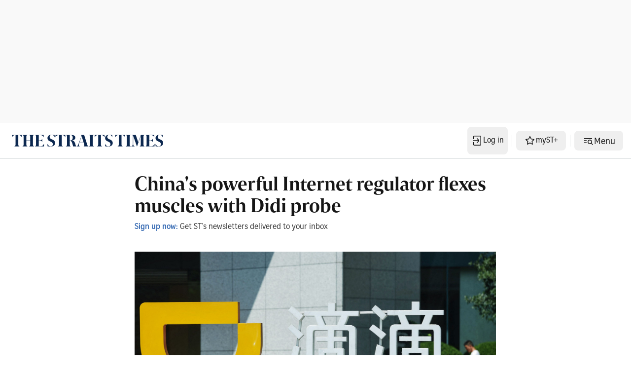

--- FILE ---
content_type: text/html; charset=utf8
request_url: https://www.straitstimes.com/asia/east-asia/chinas-powerful-internet-regulator-flexes-muscles-with-didi-probe
body_size: 27523
content:
<!doctype html>
<html lang="en">
  <head>
    <meta charset="UTF-8" />
    <link href="/favicon.ico" rel="icon" type="image/x-icon" />
    <meta content="width" name="MobileOptimized" />
    <meta content="true" name="HandheldFriendly" />
    <meta content="width=device-width, initial-scale=1" name="viewport" />
    <meta content="ie=edge" http-equiv="x-ua-compatible" />
    <script src="https://adtag.sphdigital.com/pub/st/prebid.js" defer></script>
    <script src="https://cdp.sph.com.sg/activation/activation.js" id="sphwave-script"></script>
    <script
      async
      src="https://securepubads.g.doubleclick.net/tag/js/gpt.js"
      crossorigin="anonymous"
    ></script>
    <script type="text/javascript">
      const T_start = performance.now();
      window.T_prestitial = 0;
      window.googletag = window.googletag || { cmd: [] };
      window.gadSlots = {};
    </script>
    <script
      type="text/javascript"
      src="https://cdn.sphlabs.com/suid/suid.min.js"
    ></script>
    <title data-rh="true">China&#x27;s powerful Internet regulator flexes muscles with Didi probe | The Straits Times</title><meta data-rh="true" name="description" content="The Cyberspace Administration of China looms large with frequent regulatory actions and warnings.   Read more at straitstimes.com."/><meta data-rh="true" name="robots" content="index, follow, max-image-preview:large, max-snippet:-1, max-video-preview:-1"/><meta data-rh="true" property="og:site_name" content="The Straits Times"/><meta data-rh="true" property="og:type" content="article"/><meta data-rh="true" property="og:url" content="https://www.straitstimes.com/asia/east-asia/chinas-powerful-internet-regulator-flexes-muscles-with-didi-probe"/><meta data-rh="true" property="og:title" content="China&#x27;s powerful Internet regulator flexes muscles with Didi probe"/><meta data-rh="true" property="og:description" content="The Cyberspace Administration of China looms large with frequent regulatory actions and warnings.   Read more at straitstimes.com. Read more at straitstimes.com."/><meta data-rh="true" property="og:locale" content="en_SG"/><meta data-rh="true" property="og:image" content="https://static1.straitstimes.com.sg/s3fs-public/articles/2021/07/08/af_didi_0807.jpg?VersionId=x3j036JFZjiUIoZLDM6KoXczXVTnvjs1"/><meta data-rh="true" property="article:section" content="Asia"/><meta data-rh="true" property="article:description" content="The Cyberspace Administration of China looms large with frequent regulatory actions and warnings.   Read more at straitstimes.com."/><meta data-rh="true" property="article:published_time" content="2021-07-08T18:26:25+08:00"/><meta data-rh="true" property="article:modified_time" content="2021-07-08T19:29:44+08:00"/><meta data-rh="true" property="twitter:site" content="@straits_times"/><meta data-rh="true" property="twitter:card" content="summary_large_image"/><meta data-rh="true" property="twitter:title" content="China&#x27;s powerful Internet regulator flexes muscles with Didi probe"/><meta data-rh="true" property="twitter:url" content="https://www.straitstimes.com/asia/east-asia/chinas-powerful-internet-regulator-flexes-muscles-with-didi-probe"/><meta data-rh="true" property="twitter:image" content="https://static1.straitstimes.com.sg/s3fs-public/articles/2021/07/08/af_didi_0807.jpg?VersionId=x3j036JFZjiUIoZLDM6KoXczXVTnvjs1"/><meta data-rh="true" property="fb:admins" content="100007469197550"/><meta data-rh="true" property="fb:app_id" content="263116810509534"/><meta data-rh="true" property="al:ios:url" content="https://www.straitstimes.com/asia/east-asia/chinas-powerful-internet-regulator-flexes-muscles-with-didi-probe"/><meta data-rh="true" property="al:ios:app_store_id" content="547465441"/><meta data-rh="true" property="al:ios:app_name" content="Straits Times"/><meta data-rh="true" property="al:android:url" content="https://www.straitstimes.com/asia/east-asia/chinas-powerful-internet-regulator-flexes-muscles-with-didi-probe"/><meta data-rh="true" property="al:web:url" content="https://www.straitstimes.com/asia/east-asia/chinas-powerful-internet-regulator-flexes-muscles-with-didi-probe"/><meta data-rh="true" name="google-play-app" content="app-id=com.buuuk.st"/><meta data-rh="true" name="apple-itunes-app" content="app-id=547465441"/><link data-rh="true" rel="canonical" href="https://www.straitstimes.com/asia/east-asia/chinas-powerful-internet-regulator-flexes-muscles-with-didi-probe"/><script data-rh="true" >window.NREUM||(NREUM={});NREUM.init={"jserrors":{"enabled":true},"logging":{"enabled":false},"metrics":{"enabled":true},"page_view_timing":{"enabled":true},"spa":{"enabled":false},"soft_navigations":{"enabled":false},"page_action":{"enabled":true},"page_view_event":{"enabled":true},"user_actions":{"enabled":false},"generic_events":{"enabled":true},"session_replay":{"enabled":false},"session_trace":{"enabled":false},"ajax":{"enabled":true},"privacy":{"cookies_enabled":true}};;NREUM.loader_config={"accountID":"225023","trustKey":"225023","agentID":"1103312532","licenseKey":"NRBR-70564e4017ab43d3811","applicationID":"1103312532"};NREUM.info={"beacon":"bam.nr-data.net","errorBeacon":"bam.nr-data.net","licenseKey":"NRBR-70564e4017ab43d3811","applicationID":"1103312532","sa":1}</script><script data-rh="true" type="text/javascript" src="/assets/nr-loader-spa-1.290.1.min-CWmC8H94.js" async="true"></script><script data-rh="true" id="ga_data_layer">
          var _data = {};
          _data = {
            "articleid"      : "821436",
            "cue_articleid"  : "",
            "at"             : "",
            "author"         : "",
            "chapter1"       : "Asia",
            "chapter2"       : "East Asia",
            "chapter3"       : "",
            "contentcat"     : "1",
            "contenttype"    : "1",
            "keyword"        : "China,Internet,Privacy issues",
            "sph_bs"         : "",
            "sph_iab"        : "",
            "article_source" : "st-drupal-node",
            "level2"         : "7",
            "pagination"     : "1",
            "permutive_id"   : "",
            "pubdate"        : "2021-07-08 18:26:25",
            "story_threads"  : "",
            "title"          : "China's_powerful_Internet_regulator_flexes_muscles_with_Didi_probe",
            "title_ga"       : "China's powerful Internet regulator flexes muscles with Didi probe",
            "visitorcat"     : "1",
            "abVariant"      : "ST-DEFAULT",
            "articlecount"   : "0",
            "cd_version"     : "archival",
            "follow_authors" : "",
            "user_keyword"   : "",
          };
          var isArticlePage = false;
          if (typeof _data != "undefined" && typeof _data.articleid != "undefined" && _data.articleid != "") {
            isArticlePage = true;
          }
          if (typeof getCookieValue === 'function') {
          
          if(undefined != undefined && undefined != undefined) {
            var visitorcat = undefined;
            _data.visitorcat = visitorcat;
            _data.at = undefined;
          }
          
          if(undefined != undefined) {
            var svc = undefined;
            _data.svc = svc;
          }
        }
          </script><script data-rh="true" id="json-ld-schema" type="application/ld+json">{"@context":"https://schema.org","@graph":[{"@type":"NewsArticle","headline":"China's powerful Internet regulator flexes muscles with Didi probe","name":"China's powerful Internet regulator flexes muscles with Didi probe","description":"The Cyberspace Administration of China looms large with frequent regulatory actions and warnings.   Read more at straitstimes.com.","image":{"@type":"ImageObject","representativeOfPage":"True","url":"https://static1.straitstimes.com.sg/s3fs-public/articles/2021/07/08/af_didi_0807.jpg?VersionId=x3j036JFZjiUIoZLDM6KoXczXVTnvjs1"},"datePublished":"2021-07-08T18:26:25+08:00","dateModified":"2021-07-08T19:29:44+08:00","isAccessibleForFree":true,"publisher":{"@type":"Organization","@id":"https://www.straitstimes.com/","name":"ST","url":"https://www.straitstimes.com/","logo":{"@type":"ImageObject","url":"https://www.straitstimes.com/logo.svg","width":"1228","height":"96"}},"mainEntityOfPage":"https://www.straitstimes.com/asia/east-asia/chinas-powerful-internet-regulator-flexes-muscles-with-didi-probe"},{"@type":"NewsMediaOrganization","name":"ST","sameAs":["https://www.facebook.com/TheStraitsTimes","https://x.com/straits_times","https://www.instagram.com/straits_times","https://www.youtube.com/user/StraitsTimesOnline","https://en.wikipedia.org/wiki/The_Straits_Times","https://t.me/TheStraitsTimes","https://sg.linkedin.com/company/the-straits-times","https://www.tiktok.com/@straitstimes"],"url":"https://www.straitstimes.com/","contactPoint":{"@type":"ContactPoint","telephone":"+6563883838","availableLanguage":"English","contactType":"customer service"},"logo":{"@type":"ImageObject","url":"/logo.svg"}}]}</script>
    <script type="module" crossorigin src="/assets/index-WwOud46P.js"></script>
    <link rel="stylesheet" crossorigin href="/assets/index-BS_IyD3n.css">
  </head>

  <body>
    <div id="MyPageOverlay"></div>
    <div id="postitial_holder"></div>
    <div id="innity-flexframe-xxl-placeholder"></div>
    <script src="https://adtag.sphdigital.com/pub/st/apm-init.js"></script>
    <div id="chartbeat-script">
      <script type="text/javascript">
        (function () {
          /** CONFIGURATION START **/
          var _sf_async_config = (window._sf_async_config =
            window._sf_async_config || {});
          _sf_async_config.uid = 52075;
          _sf_async_config.domain = "straitstimes.com";
          _sf_async_config.useCanonical = true;
          _sf_async_config.useCanonicalDomain = true;
          /** CONFIGURATION END **/
        })();
      </script>
      <script async src="//static.chartbeat.com/js/chartbeat_mab.js"></script>
    </div>
    <div id="app"><div class="ad-wrapper listing-ads lb1-ad"><div id="dfp-ad-lb1" data-testid="advertisement-test-id"></div></div><div class="block border-b border-default pl-16 py-04 pr-04 tablet:pl-24 tablet:pr-16 desktop:py-08 transition-all duration-100 ease-linear print:hidden" data-testid="header-wrapper-test-id"><div class="flex justify-between mobile:flex-nowrap tablet:flex-wrap content-center h-full items-stretch breakpoint:max-w-breakpoint breakpoint:mx-auto" data-testid="header-main-test-id"><div class="flex items-center" data-testid="header-main-left-test-id"><a href="https://www.straitstimes.com" rel="noopener noreferrer" class="flex select-none gap-x-04 items-center font-button-baseline-regular text-primary" aria-label="link" target="_self" data-testid="Straitstimes.com header logo"><img src="/assets/ST-logo-default-aoeSLh4S.png" alt="Straitstimes.com header logo" class="h-48 py-16 aspect-auto desktop:h-56 flex-shrink-0 w-auto object-contain" data-testid="image-Straitstimes.com header logo"/></a></div><div class="flex items-center flex-shrink" data-testid="header-main-right-test-id"><div class="self-stretch relative min-h-40 inline-block my-auto" data-testid="dropdown-test-id"><div role="button" tabindex="0" class="flex items-center" data-testid="dropdown-trigger-wrapper-test-id"><button data-testid="mysph-login-desktop-button-test-id" class="bg-none interactive-button text-primary disabled:layer-disabled hover:disabled:layer-disabled button-small transition-all duration-100 ease-linear hidden tablet:flex !px-08 !py-16" aria-label="button"><span class="font-button-md-regular h-20"></span><!--$--><svg id="loader-1" xmlns="http://www.w3.org/2000/svg" xmlns:xlink="http://www.w3.org/1999/xlink" x="0px" y="0px" width="16px" height="16px" viewBox="0 0 50 50" xml:space="preserve" class="!icon-placeholder" data-testid="Loader"><path fill="#000" d="M43.935,25.145c0-10.318-8.364-18.683-18.683-18.683c-10.318,0-18.683,8.365-18.683,18.683h4.068c0-8.071,6.543-14.615,14.615-14.615c8.072,0,14.615,6.543,14.615,14.615H43.935z"><animateTransform attributeType="xml" attributeName="transform" type="rotate" from="0 25 25" to="360 25 25" begin="0s" dur="0.6s" repeatCount="indefinite"></animateTransform></path></svg><!--/$--></button><button data-testid="mysph-login-mobile-button-test-id" class="bg-none interactive-button text-primary disabled:layer-disabled hover:disabled:layer-disabled button-small flex tablet:hidden !px-08 !py-12" aria-label="button for navigation/icon-nav-login"><!--$--><svg width="24px" height="24px" viewBox="0 0 24 24" fill="none" xmlns="http://www.w3.org/2000/svg" class="" data-testid="Navigation Login"><g id="Size=24dp"><path id="Vector" d="M4 11.25H14.14L11 8L12 7L15.31 10.31C15.78 10.78 16 11.39 16 12C16 12.61 15.77 13.23 15.31 13.69L12 17L11 16L14.14 12.75H4V11.25ZM18 2H6C4.9 2 4 2.9 4 4V9H5.5V3.5H18.5V20.5H5.5V15H4V20C4 21.1 4.9 22 6 22H18C19.1 22 20 21.1 20 20V4C20 2.9 19.1 2 18 2Z" fill="#161616"></path></g></svg><!--/$--></button></div></div><div class="w-01 h-24 mx-08 border-l hidden desktop:block border-default" data-testid="divider-vertical-id"></div><button data-testid="button-test-id" class="bg-none interactive-button text-primary disabled:layer-disabled hover:disabled:layer-disabled button-small hidden desktop:flex" aria-label="button for myST+"><!--$--><svg width="24px" height="24px" viewBox="0 0 24 24" fill="none" xmlns="http://www.w3.org/2000/svg" class="" data-testid="Menu Star"><g id="Type=Outlined, Size=24dp"><path id="Vector" d="M12.005 5.25125L14.0061 9.36352L18.8388 10.0039L15.5069 13.5058L16.2874 18.0083L12.005 15.7571L7.72263 18.0083L8.50306 13.5058L5.17122 10.0039L10.0039 9.36352L12.005 5.25125ZM12.005 3C11.6748 3 11.3546 3.17009 11.1845 3.50028L9.00334 8.00277L3.78045 8.83323C3.03004 8.94329 2.72987 9.85379 3.27017 10.3741L6.99223 13.9961L5.99167 19.0589C5.99167 19.8193 6.56199 19.9994 7.02224 19.9994C7.17233 19.9994 7.31241 19.9794 7.42247 19.9494L11.995 17.498L16.5675 19.9494C16.6776 19.9794 16.8077 19.9994 16.9677 19.9994C17.428 19.9994 17.9983 19.8093 17.9983 19.0589L16.9978 13.9961L20.7198 10.3741C21.2601 9.85379 20.96 8.93328 20.2095 8.83323L14.9866 8.00277L12.8054 3.50028C12.6353 3.16009 12.3152 3 11.985 3H12.005Z" fill="#161616"></path></g></svg><!--/$--><span class="font-button-md-regular">myST+</span></button><div class="w-01 h-24 mx-08 border-l hidden tablet:block border-default" data-testid="divider-vertical-id"></div><button data-testid="desktop-menu-trigger-button-test-id" class="bg-none interactive-button text-primary disabled:layer-disabled hover:disabled:layer-disabled button-small header-menu hidden tablet:flex" aria-label="button for Menu"><!--$--><svg width="24px" height="24px" viewBox="0 0 24 24" fill="none" xmlns="http://www.w3.org/2000/svg" class="" data-testid="Menu Hamburger Search"><g id="Size=24dp"><path id="Vector" d="M4 7V8.5H20V7H4ZM4 11.25V12.75H9V11.25H4ZM4 15.5V17H9V15.5H4ZM22 20L19.13 17.13C19.67 16.39 20 15.48 20 14.5C20 12.01 17.99 10 15.5 10C13.01 10 11 12.01 11 14.5C11 16.99 13.01 19 15.5 19C16.49 19 17.39 18.67 18.13 18.13L21 21L22 20ZM15.5 17.5C13.84 17.5 12.5 16.16 12.5 14.5C12.5 12.84 13.84 11.5 15.5 11.5C17.16 11.5 18.5 12.84 18.5 14.5C18.5 16.16 17.16 17.5 15.5 17.5Z" fill="#161616"></path></g></svg><!--/$--><span class="font-button-baseline-regular h-22 pt-3">Menu</span></button><button data-testid="mobile-menu-trigger-button-test-id" class="bg-none interactive-button text-primary disabled:layer-disabled hover:disabled:layer-disabled button-small flex tablet:hidden !px-08 !py-16" aria-label="button for menu/icon-menu-hamburger-search"><!--$--><svg width="24px" height="24px" viewBox="0 0 24 24" fill="none" xmlns="http://www.w3.org/2000/svg" class="" data-testid="Menu Hamburger Search"><g id="Size=24dp"><path id="Vector" d="M4 7V8.5H20V7H4ZM4 11.25V12.75H9V11.25H4ZM4 15.5V17H9V15.5H4ZM22 20L19.13 17.13C19.67 16.39 20 15.48 20 14.5C20 12.01 17.99 10 15.5 10C13.01 10 11 12.01 11 14.5C11 16.99 13.01 19 15.5 19C16.49 19 17.39 18.67 18.13 18.13L21 21L22 20ZM15.5 17.5C13.84 17.5 12.5 16.16 12.5 14.5C12.5 12.84 13.84 11.5 15.5 11.5C17.16 11.5 18.5 12.84 18.5 14.5C18.5 16.16 17.16 17.5 15.5 17.5Z" fill="#161616"></path></g></svg><!--/$--></button><nav class="menu-container hidden hide" data-testid="menu-container-test-id"><div class="pt-16 pb-08 flex w-full justify-end mobile:px-16 tablet:px-24"><button data-testid="menu-container-close-button-test-id" class="bg-none interactive-button text-primary disabled:layer-disabled hover:disabled:layer-disabled default p-00" aria-label="button for status/icon-status-error-filled"><!--$--><svg width="32px" height="32px" viewBox="0 0 24 24" fill="none" xmlns="http://www.w3.org/2000/svg" class="" data-testid="Status Error"><g id="Type=Filled, Size=24dp"><path id="Vector" d="M12 2C6.48 2 2 6.48 2 12C2 17.52 6.48 22 12 22C17.52 22 22 17.52 22 12C22 6.48 17.52 2 12 2ZM13 12L15.98 14.99L14.98 15.99L11.99 13.01L9 15.99L8 14.99L10.98 12L7.98 9L8.98 8L11.98 11L14.98 8L15.96 9.01L12.98 12H13Z" fill="#161616"></path></g></svg><!--/$--></button></div><div class="w-full"><div class="w-full mobile:px-16 tablet:px-24" data-testid="menu-edition-radio-button-test-id"><p class="font-navigation-sm-regular text-placeholder" data-testid="paragraph-test-id">Choose edition</p><div class="radio flex-row"><span tabindex="0" role="presentation"><input type="radio" id="menu-edition" data-testid="menu-edition-radio-item-test-id" class="h-16 w-18" checked="" value="/"/><label for="/" class="font-button-sm-semibold h-18">Singapore</label></span><span tabindex="1" role="presentation"><input type="radio" id="menu-edition" data-testid="menu-edition-radio-item-test-id" class="h-16 w-18" value="/global"/><label for="/global" class="font-button-sm-regular h-18">International</label></span></div></div><div class="border-b mx-00 w-full h-01 pb-16 border-default" data-testid="divider-horizontal-id"></div></div><div class="w-full"><a href="/search" rel="noopener noreferrer" class="flex select-none gap-x-04 items-center text-primary mobile:px-16 tablet:px-24 justify-between w-full font-button-md-bold" aria-label="link for Search" target="_self" data-testid="link-navigation/icon-nav-search"><p>Search</p><!--$--><svg width="24px" height="24px" viewBox="0 0 24 24" fill="none" xmlns="http://www.w3.org/2000/svg" class="" data-testid="Navigation Search"><g id="Size=24dp"><path id="Vector" d="M20.5 19.5L15.42 14.42C16.4 13.21 17 11.67 17 10C17 6.13 13.87 3 10 3C6.13 3 3 6.13 3 10C3 13.87 6.13 17 10 17C11.68 17 13.22 16.41 14.42 15.42L19.5 20.5L20.5 19.5ZM10 15.5C6.97 15.5 4.5 13.03 4.5 10C4.5 6.97 6.97 4.5 10 4.5C13.03 4.5 15.5 6.97 15.5 10C15.5 13.03 13.03 15.5 10 15.5Z" fill="#161616"></path></g></svg><!--/$--></a><div class="border-b mx-00 w-full h-01 pb-16 border-default" data-testid="divider-horizontal-id"></div></div><div class="w-full "><div class="w-full capitalize" data-testid="accordion-test-id"><div class="pl-16 tablet:pl-24"><div class="justify-between flex w-full py-12 pl-00"><a href="/singapore" rel="noopener noreferrer" class="flex select-none gap-x-04 items-center font-button-baseline-regular text-primary py-00 w-full" aria-label="link for singapore" target="_self" data-testid="singapore-accordion-link-test-id"><p class="h-16 font-button-sm-regular">singapore</p></a><button data-testid="singapore-accordion-button-test-id" class="bg-none interactive-button text-primary disabled:layer-disabled hover:disabled:layer-disabled default py-00" aria-label="button for singapore"><!--$--><svg width="24px" height="24px" viewBox="0 0 24 24" fill="none" xmlns="http://www.w3.org/2000/svg" class="" data-testid="Navigation Expand More"><g id="Size=24dp"><path id="Vector" d="M6.5 9.5L5.5 10.5L10.31 15.31C10.78 15.78 11.39 16 12 16C12.61 16 13.23 15.77 13.69 15.31L18.5 10.5L17.5 9.5L12.71 14.29C12.32 14.68 11.69 14.68 11.3 14.29L6.51 9.5H6.5Z" fill="#161616"></path></g></svg><!--/$--></button></div></div><div class="w-auto border-b mx-00 ml-16 desktop:ml-24 h-01 !border-subtle border-default" data-testid="divider-horizontal-id"></div></div><div class="w-full capitalize" data-testid="accordion-test-id"><div class="pl-16 tablet:pl-24"><div class="justify-between flex w-full py-12 pl-00"><a href="/asia" rel="noopener noreferrer" class="flex select-none gap-x-04 items-center font-button-baseline-regular text-primary py-00 w-full" aria-label="link for asia" target="_self" data-testid="asia-accordion-link-test-id"><p class="h-16 font-button-sm-regular">asia</p></a><button data-testid="asia-accordion-button-test-id" class="bg-none interactive-button text-primary disabled:layer-disabled hover:disabled:layer-disabled default py-00" aria-label="button for asia"><!--$--><svg width="24px" height="24px" viewBox="0 0 24 24" fill="none" xmlns="http://www.w3.org/2000/svg" class="" data-testid="Navigation Expand More"><g id="Size=24dp"><path id="Vector" d="M6.5 9.5L5.5 10.5L10.31 15.31C10.78 15.78 11.39 16 12 16C12.61 16 13.23 15.77 13.69 15.31L18.5 10.5L17.5 9.5L12.71 14.29C12.32 14.68 11.69 14.68 11.3 14.29L6.51 9.5H6.5Z" fill="#161616"></path></g></svg><!--/$--></button></div></div><div class="w-auto border-b mx-00 ml-16 desktop:ml-24 h-01 !border-subtle border-default" data-testid="divider-horizontal-id"></div></div><div class="w-full capitalize" data-testid="accordion-test-id"><div class="pl-16 tablet:pl-24"><div class="justify-between flex w-full py-12 pl-00"><a href="/world" rel="noopener noreferrer" class="flex select-none gap-x-04 items-center font-button-baseline-regular text-primary py-00 w-full" aria-label="link for world" target="_self" data-testid="world-accordion-link-test-id"><p class="h-16 font-button-sm-regular">world</p></a><button data-testid="world-accordion-button-test-id" class="bg-none interactive-button text-primary disabled:layer-disabled hover:disabled:layer-disabled default py-00" aria-label="button for world"><!--$--><svg width="24px" height="24px" viewBox="0 0 24 24" fill="none" xmlns="http://www.w3.org/2000/svg" class="" data-testid="Navigation Expand More"><g id="Size=24dp"><path id="Vector" d="M6.5 9.5L5.5 10.5L10.31 15.31C10.78 15.78 11.39 16 12 16C12.61 16 13.23 15.77 13.69 15.31L18.5 10.5L17.5 9.5L12.71 14.29C12.32 14.68 11.69 14.68 11.3 14.29L6.51 9.5H6.5Z" fill="#161616"></path></g></svg><!--/$--></button></div></div><div class="w-auto border-b mx-00 ml-16 desktop:ml-24 h-01 !border-subtle border-default" data-testid="divider-horizontal-id"></div></div><div class="w-full capitalize" data-testid="accordion-test-id"><div class="pl-16 tablet:pl-24"><div class="justify-between flex w-full py-12 pl-00"><a href="/opinion" rel="noopener noreferrer" class="flex select-none gap-x-04 items-center font-button-baseline-regular text-primary py-00 w-full" aria-label="link for opinion" target="_self" data-testid="opinion-accordion-link-test-id"><p class="h-16 font-button-sm-regular">opinion</p></a><button data-testid="opinion-accordion-button-test-id" class="bg-none interactive-button text-primary disabled:layer-disabled hover:disabled:layer-disabled default py-00" aria-label="button for opinion"><!--$--><svg width="24px" height="24px" viewBox="0 0 24 24" fill="none" xmlns="http://www.w3.org/2000/svg" class="" data-testid="Navigation Expand More"><g id="Size=24dp"><path id="Vector" d="M6.5 9.5L5.5 10.5L10.31 15.31C10.78 15.78 11.39 16 12 16C12.61 16 13.23 15.77 13.69 15.31L18.5 10.5L17.5 9.5L12.71 14.29C12.32 14.68 11.69 14.68 11.3 14.29L6.51 9.5H6.5Z" fill="#161616"></path></g></svg><!--/$--></button></div></div><div class="w-auto border-b mx-00 ml-16 desktop:ml-24 h-01 !border-subtle border-default" data-testid="divider-horizontal-id"></div></div><div class="w-full capitalize" data-testid="accordion-test-id"><div class="pl-16 tablet:pl-24"><div class="justify-between flex w-full py-12 pl-00"><a href="/life" rel="noopener noreferrer" class="flex select-none gap-x-04 items-center font-button-baseline-regular text-primary py-00 w-full" aria-label="link for life" target="_self" data-testid="life-accordion-link-test-id"><p class="h-16 font-button-sm-regular">life</p></a><button data-testid="life-accordion-button-test-id" class="bg-none interactive-button text-primary disabled:layer-disabled hover:disabled:layer-disabled default py-00" aria-label="button for life"><!--$--><svg width="24px" height="24px" viewBox="0 0 24 24" fill="none" xmlns="http://www.w3.org/2000/svg" class="" data-testid="Navigation Expand More"><g id="Size=24dp"><path id="Vector" d="M6.5 9.5L5.5 10.5L10.31 15.31C10.78 15.78 11.39 16 12 16C12.61 16 13.23 15.77 13.69 15.31L18.5 10.5L17.5 9.5L12.71 14.29C12.32 14.68 11.69 14.68 11.3 14.29L6.51 9.5H6.5Z" fill="#161616"></path></g></svg><!--/$--></button></div></div><div class="w-auto border-b mx-00 ml-16 desktop:ml-24 h-01 !border-subtle border-default" data-testid="divider-horizontal-id"></div></div><div class="w-full capitalize" data-testid="accordion-test-id"><div class="pl-16 tablet:pl-24"><div class="justify-between flex w-full py-12 pl-00"><a href="/business" rel="noopener noreferrer" class="flex select-none gap-x-04 items-center font-button-baseline-regular text-primary py-00 w-full" aria-label="link for business" target="_self" data-testid="business-accordion-link-test-id"><p class="h-16 font-button-sm-regular">business</p></a><button data-testid="business-accordion-button-test-id" class="bg-none interactive-button text-primary disabled:layer-disabled hover:disabled:layer-disabled default py-00" aria-label="button for business"><!--$--><svg width="24px" height="24px" viewBox="0 0 24 24" fill="none" xmlns="http://www.w3.org/2000/svg" class="" data-testid="Navigation Expand More"><g id="Size=24dp"><path id="Vector" d="M6.5 9.5L5.5 10.5L10.31 15.31C10.78 15.78 11.39 16 12 16C12.61 16 13.23 15.77 13.69 15.31L18.5 10.5L17.5 9.5L12.71 14.29C12.32 14.68 11.69 14.68 11.3 14.29L6.51 9.5H6.5Z" fill="#161616"></path></g></svg><!--/$--></button></div></div><div class="w-auto border-b mx-00 ml-16 desktop:ml-24 h-01 !border-subtle border-default" data-testid="divider-horizontal-id"></div></div><div class="w-full capitalize" data-testid="accordion-test-id"><div class="pl-16 tablet:pl-24"><div class="justify-between flex w-full py-12 pl-00"><a href="/sport" rel="noopener noreferrer" class="flex select-none gap-x-04 items-center font-button-baseline-regular text-primary py-00 w-full" aria-label="link for sport" target="_self" data-testid="sport-accordion-link-test-id"><p class="h-16 font-button-sm-regular">sport</p></a><button data-testid="sport-accordion-button-test-id" class="bg-none interactive-button text-primary disabled:layer-disabled hover:disabled:layer-disabled default py-00" aria-label="button for sport"><!--$--><svg width="24px" height="24px" viewBox="0 0 24 24" fill="none" xmlns="http://www.w3.org/2000/svg" class="" data-testid="Navigation Expand More"><g id="Size=24dp"><path id="Vector" d="M6.5 9.5L5.5 10.5L10.31 15.31C10.78 15.78 11.39 16 12 16C12.61 16 13.23 15.77 13.69 15.31L18.5 10.5L17.5 9.5L12.71 14.29C12.32 14.68 11.69 14.68 11.3 14.29L6.51 9.5H6.5Z" fill="#161616"></path></g></svg><!--/$--></button></div></div><div class="w-auto border-b mx-00 ml-16 desktop:ml-24 h-01 !border-subtle border-default" data-testid="divider-horizontal-id"></div></div><a href="/visual" rel="noopener noreferrer" class="flex select-none gap-x-04 items-center font-button-baseline-regular text-primary px-16 tablet:px-24 py-12 w-full" aria-label="link for Visual" target="_self" data-testid="menu-item-test-id"><p class="font-button-sm-regular">Visual</p></a><div class="w-auto border-b mx-00 ml-16 desktop:ml-24 h-01 !border-subtle border-default" data-testid="divider-horizontal-id"></div><a href="/st-podcasts" rel="noopener noreferrer" class="flex select-none gap-x-04 items-center font-button-baseline-regular text-primary px-16 tablet:px-24 py-12 w-full" aria-label="link for Podcasts" target="_self" data-testid="menu-item-test-id"><p class="font-button-sm-regular">Podcasts</p></a><div class="border-b mx-00 w-full h-01 pb-16 border-default" data-testid="divider-horizontal-id"></div></div><a href="https://rewards.sph.com.sg/" rel="noopener noreferrer" class="flex select-none gap-x-04 items-center font-button-baseline-regular text-primary px-16 tablet:px-24 py-12 w-full" aria-label="link for SPH Rewards" target="_self" data-testid="menu-item-test-id"><p class="font-button-sm-regular">SPH Rewards</p></a><div class="border-b mx-00 w-full h-01 border-default" data-testid="divider-horizontal-id"></div><div class="w-full "><a href="https://www.stclassifieds.sg/?utm_source=Straits%20Times&amp;utm_medium=banner&amp;utm_campaign=ST_link_20131219" rel="noopener noreferrer" class="flex select-none gap-x-04 items-center font-button-baseline-regular text-primary px-16 tablet:px-24 py-12 w-full" aria-label="link for STClassifieds" target="_self" data-testid="menu-item-test-id"><p class="font-button-sm-regular">STClassifieds</p></a><div class="w-auto border-b mx-00 ml-16 desktop:ml-24 h-01 !border-subtle border-default" data-testid="divider-horizontal-id"></div><a href="/paid-press-releases" rel="noopener noreferrer" class="flex select-none gap-x-04 items-center font-button-baseline-regular text-primary px-16 tablet:px-24 py-12 w-full" aria-label="link for Paid press releases" target="_self" data-testid="menu-item-test-id"><p class="font-button-sm-regular">Paid press releases</p></a><div class="w-auto border-b mx-00 ml-16 desktop:ml-24 h-01 !border-subtle border-default" data-testid="divider-horizontal-id"></div><a href="https://www.sph.com.sg/advertising-solutions" rel="noopener noreferrer" class="flex select-none gap-x-04 items-center font-button-baseline-regular text-primary mobile:px-16 tablet:px-24 py-12 justify-between w-full" aria-label="link for Advertise with us" target="_self" data-testid="link-navigation/icon-nav-external"><p class="font-button-sm-regular">Advertise with us</p><!--$--><svg width="24px" height="24px" viewBox="0 0 24 24" fill="none" xmlns="http://www.w3.org/2000/svg" class="" data-testid="Navigation External"><g id="Size=24dp"><path id="Vector" d="M19 13V19C19 20.1 18.1 21 17 21H5C3.9 21 3 20.1 3 19V7C3 5.9 3.9 5 5 5H11V6.5H4.5V19.5H17.5V13H19ZM11 12L18.5 4.5H14V3H19C20.1 3 21 3.9 21 5V10H19.5V5.5L12 13L11 12Z" fill="#161616"></path></g></svg><!--/$--></a><div class="border-b mx-00 w-full h-01 pb-16 border-default" data-testid="divider-horizontal-id"></div></div><div class="w-full pb-16"><a href="https://consumerfaq.sph.com.sg/kb?lang=en" rel="noopener noreferrer" class="flex select-none gap-x-04 items-center font-button-baseline-regular text-primary px-16 tablet:px-24 py-12 w-full" aria-label="link for FAQs" target="_self" data-testid="menu-item-test-id"><p class="font-button-sm-regular">FAQs</p></a><div class="w-auto border-b mx-00 ml-16 desktop:ml-24 h-01 !border-subtle border-default" data-testid="divider-horizontal-id"></div><a href="mailto:stics@sph.com.sg?subject=Reach%20Us&amp;body=--%0D%0A
  Your browser info has automatically been included so that we can place your feedback in context; no personal data will be shared:%0D
  %0D%0AUser type : Anonymous
  %0D%0AVisitor ID : -nil-
  
  %0D%0ADevice Code : Web
  %0D%0A" rel="noopener noreferrer" class="flex select-none gap-x-04 items-center font-button-baseline-regular text-primary px-16 tablet:px-24 py-12 w-full" aria-label="link for Contact us" target="_self" data-testid="menu-item-test-id"><p class="font-button-sm-regular">Contact us</p></a></div><div class="w-full min-h-80 block tablet:hidden"> </div></nav></div></div></div><main><article><div data-testid="article-bundle-navigation-0"></div><div class="container"><div class="grid gap-y-00" data-article-index="0"><div class="headline-stack flex flex-col items-start gap-16 desktop:gap-24 dynamic-padding-y" data-testid="headline-stack-test-id"><div class="flex flex-col w-full items-start gap-08 desktop:gap-16"><h1 class="font-display-xxl-semibold text-primary" data-testid="heading-test-id">China&#x27;s powerful Internet regulator flexes muscles with Didi probe</h1><div class="flex gap-10 py-08 flex-nowrap items-center self-stretch" data-testid="headline-stack-promo-liner-test-id"><p class="font-eyebrow-baseline-regular text-secondary" data-testid="paragraph-test-id"><a href="/newsletter-signup" rel="noopener noreferrer" class="select-none gap-x-04 items-center text-primary link-default inline-block font-eyebrow-baseline-semibold" aria-label="link" target="_self" data-testid="custom-link">Sign up now:</a> <!-- -->Get ST&#x27;s newsletters delivered to your inbox</p></div></div></div><div class="hero-media-wrapper" data-testid="article-hero-media-test-id"><div class="hero-media"><div class="flex flex-col items-start relative w-full aspect-landscape"><picture><source media="(max-width: 480px)" srcSet="https://static1.straitstimes.com.sg/s3fs-public/articles/2021/07/08/af_didi_0807.jpg?VersionId=x3j036JFZjiUIoZLDM6KoXczXVTnvjs1&amp;w=480"/><source media="(min-width: 481px) and (max-width: 720px)" srcSet="https://static1.straitstimes.com.sg/s3fs-public/articles/2021/07/08/af_didi_0807.jpg?VersionId=x3j036JFZjiUIoZLDM6KoXczXVTnvjs1&amp;w=720"/><source media="(min-width: 721px)" srcSet="https://static1.straitstimes.com.sg/s3fs-public/articles/2021/07/08/af_didi_0807.jpg?VersionId=x3j036JFZjiUIoZLDM6KoXczXVTnvjs1&amp;w=900"/><img src="https://static1.straitstimes.com.sg/s3fs-public/articles/2021/07/08/af_didi_0807.jpg?VersionId=x3j036JFZjiUIoZLDM6KoXczXVTnvjs1" alt="" class="aspect-landscape flex items-start shrink-0 object-cover" data-testid="hero-media-content-test-id" loading="eager"/></picture></div></div><div class="hero-media-caption"><p class="font-eyebrow-baseline-regular text-secondary col-start-4 col-end-21 pb-2 tablet:pb-04 break-words" data-testid="paragraph-test-id">Didi Global came under investigation by China&#x27;s Internet watchdog two days after its New York stock market debut.</p><p class="font-eyebrow-baseline-regular text-placeholder col-start-4 col-end-21 break-words" data-testid="paragraph-test-id">PHOTO: AFP</p></div></div><div class="article-page-grid flex flex-wrap flex-col tablet:flex-row tablet:py-12 justify-between item-start tablet:items-center"><div class="flex flex-nowrap mobile:flex-col tablet:flex-row py-08 items-start gap-16"><div class="border-b mobile:flex w-full tablet:hidden mx-00 h-01 border-dark border-dashed" data-testid="divider-horizontal-id"></div><span class="flex flex-row flex-nowrap items-center text-center w-full justify-between"><h6 class="font-header-xxsalt-semibold text-primary" data-testid="heading-test-id">Follow topic:</h6><button data-testid="masthead-toggle-test-id" class="interactive-toggle mx-16 follow mr-00" aria-label="toogle button for China"><span class="toggle-text-left text-left text-primary w-min max-w-13ch tablet:w-auto tablet:max-w-unset overflow-clip text-ellipsis text-nowrap font-button-md-semibold">China</span><!--$--><svg width="16px" height="16px" viewBox="0 0 24 24" fill="none" xmlns="http://www.w3.org/2000/svg" class="" data-testid="Action Add"><g id="Type=Outlined, Size=24dp"><path id="Vector" d="M21 12.75H12.75V21H11.25V12.75H3V11.25H11.25V3H12.75V11.25H21V12.75Z" fill="#161616"></path></g></svg><!--/$--></button></span></div></div><div class="border-b article-page-grid tablet:flex w-full mx-00 h-01 border-dark border-dashed" data-testid="divider-horizontal-id"></div><div class="social-timestamp-wrapper pb-16"><div class="flex flex-col gap-04 py-16 items-start justify-center"><div class="timestamp-element" data-testid="timestamp-test-id"><p class="font-eyebrow-baseline-regular flex flex-nowrap text-tertiary" data-testid="paragraph-test-id">Published<!-- --> <!-- -->Jul 08, 2021, 06:26 PM</p></div></div><div class="flex gap-08 py-16 h-full items-start" data-testid="social-share-test-id"><button data-testid="social-telegram-button-test-id" class="layer-one border-default border interactive-button text-primary disabled:layer-disabled hover:disabled:layer-disabled default py-08 px-12 h-full min-h-40 hidden desktop:block" aria-label="button for social/icon-social-telegram"><!--$--><svg width="16px" height="16px" viewBox="0 0 24 24" fill="none" xmlns="http://www.w3.org/2000/svg" class="" data-testid="Telegram"><g id="Size=24dp, Type=Default"><path id="Vector" d="M13.51 6.42C11.81 7.14 8.41003 8.63 3.31003 10.89C2.48003 11.22 2.05003 11.55 2.01003 11.87C1.94003 12.41 2.61003 12.62 3.52003 12.91L3.90003 13.03C4.79003 13.33 6.00003 13.67 6.62003 13.68C7.19003 13.69 7.82003 13.46 8.52003 12.97C13.29 9.7 15.75 8.05 15.9 8.01C16.01 7.98 16.16 7.95 16.26 8.05C16.36 8.15 16.35 8.32 16.34 8.36C16.27 8.65 13.66 11.12 12.3 12.4C11.88 12.8 11.58 13.08 11.52 13.15C11.39 13.29 11.25 13.43 11.11 13.56C10.28 14.37 9.66003 14.98 11.14 15.98C11.86 16.46 12.43 16.85 13 17.25C13.62 17.68 14.24 18.11 15.05 18.65C15.25 18.79 15.45 18.92 15.64 19.07C16.36 19.59 17.02 20.07 17.82 19.99C18.29 19.95 18.77 19.5 19.02 18.17C19.6 15.02 20.74 8.2 21 5.39C21.02 5.16 21 4.92 20.97 4.69C20.95 4.5 20.86 4.33 20.72 4.21C20.52 4.07 20.28 4 20.04 4C19.38 4.01 18.37 4.37 13.51 6.42Z" fill="#161616"></path></g></svg><!--/$--></button><button data-testid="social-facebook-button-test-id" class="layer-one border-default border interactive-button text-primary disabled:layer-disabled hover:disabled:layer-disabled default py-08 px-12 h-full min-h-40 hidden desktop:block" aria-label="button for social/icon-social-facebook"><!--$--><svg width="16px" height="16px" viewBox="0 0 24 24" fill="none" xmlns="http://www.w3.org/2000/svg" class="" data-testid="Facebook"><g id="Size=24dp, Type=Default"><path id="Vector" d="M12 2C6.5 2 2 6.49 2 12.02C2 17.02 5.66 21.17 10.44 21.92V14.92H7.9V12.02H10.44V9.81C10.44 7.3 11.93 5.92 14.22 5.92C15.31 5.92 16.45 6.11 16.45 6.11V8.58H15.19C13.95 8.58 13.56 9.35 13.56 10.14V12.02H16.34L15.89 14.92H13.56V21.92C18.43 21.15 22.01 16.95 22 12.02C22 6.49 17.5 2 12 2Z" fill="#161616"></path></g></svg><!--/$--></button><button data-testid="social-share-unified-button-test-id" class="layer-one border-default border interactive-button text-primary disabled:layer-disabled hover:disabled:layer-disabled default py-08 px-12 h-full min-h-40 block desktop:hidden" aria-label="button for actions/icon-actions-share-outlined"><!--$--><svg width="16px" height="16px" viewBox="0 0 24 24" fill="none" xmlns="http://www.w3.org/2000/svg" class="" data-testid="Action Share"><g id="Type=Outlined, Size=24dp"><path id="Vector" d="M16.5002 15C15.5402 15 14.6802 15.39 14.0402 16.01L9.76023 13.23C9.90023 12.85 9.99023 12.44 9.99023 12C9.99023 11.56 9.90023 11.15 9.76023 10.77L14.0402 7.99C14.6702 8.61 15.5402 9 16.5002 9C18.4302 9 20.0002 7.43 20.0002 5.5C20.0002 3.57 18.4302 2 16.5002 2C14.5702 2 13.0002 3.57 13.0002 5.5C13.0002 5.93 13.0902 6.35 13.2302 6.73L8.95023 9.51C8.32023 8.89 7.45023 8.5 6.49023 8.5C4.56023 8.5 2.99023 10.07 2.99023 12C2.99023 13.93 4.56023 15.5 6.49023 15.5C7.45023 15.5 8.31023 15.11 8.95023 14.49L13.2302 17.27C13.0902 17.65 13.0002 18.06 13.0002 18.5C13.0002 20.43 14.5702 22 16.5002 22C18.4302 22 20.0002 20.43 20.0002 18.5C20.0002 16.57 18.4302 15 16.5002 15ZM16.5002 3.5C17.6002 3.5 18.5002 4.4 18.5002 5.5C18.5002 6.6 17.6002 7.5 16.5002 7.5C15.4002 7.5 14.5002 6.6 14.5002 5.5C14.5002 4.4 15.4002 3.5 16.5002 3.5ZM6.50023 14C5.40023 14 4.50023 13.1 4.50023 12C4.50023 10.9 5.40023 10 6.50023 10C7.60023 10 8.50023 10.9 8.50023 12C8.50023 13.1 7.60023 14 6.50023 14ZM16.5002 20.5C15.4002 20.5 14.5002 19.6 14.5002 18.5C14.5002 17.4 15.4002 16.5 16.5002 16.5C17.6002 16.5 18.5002 17.4 18.5002 18.5C18.5002 19.6 17.6002 20.5 16.5002 20.5Z" fill="#161616"></path></g></svg><!--/$--></button><div class="block self-stretch relative min-h-40" data-testid="dropdown-test-id"><div role="button" tabindex="0" class="h-full" data-testid="dropdown-trigger-wrapper-test-id"><button data-testid="social-toggle-button-test-id" class="layer-one border-default border interactive-button text-primary disabled:layer-disabled hover:disabled:layer-disabled default dropdown-trigger hidden desktop:block" aria-label="button for navigation/icon-nav-more-horizontal"><!--$--><svg width="16px" height="16px" viewBox="0 0 24 24" fill="none" xmlns="http://www.w3.org/2000/svg" class="" data-testid="Navigation More Horizontal"><g id="Size=24dp"><path id="Vector" d="M6.5 10.5C5.68 10.5 5 11.17 5 12C5 12.83 5.68 13.5 6.5 13.5C7.32 13.5 8 12.83 8 12C8 11.17 7.32 10.5 6.5 10.5ZM17.5 10.5C16.68 10.5 16 11.17 16 12C16 12.83 16.68 13.5 17.5 13.5C18.32 13.5 19 12.83 19 12C19 11.17 18.32 10.5 17.5 10.5ZM12 10.5C11.18 10.5 10.5 11.17 10.5 12C10.5 12.83 11.18 13.5 12 13.5C12.82 13.5 13.5 12.83 13.5 12C13.5 11.17 12.82 10.5 12 10.5Z" fill="#161616"></path></g></svg><!--/$--></button></div></div></div></div><div class="storyline-wrapper default"><div class="archival-wrapper">BEIJING (REUTERS) - China's Internet watchdog, which stunned investors with an investigation into Didi Global two days after the ride-hailing giant's New York stock market debut, has come to the forefront of Beijing's sweeping efforts to rein in its technology sector and enforce tightening data security efforts.</div><div class="archival-wrapper">The Cyberspace Administration of China (CAC), set up in its current format in 2014 by President Xi Jinping, implements online censorship, which has tightened dramatically under his tenure. The agency champions Beijing's policy of "Internet sovereignty", which keeps China's massive online ecosystem behind the country's Great Firewall.</div><div class="archival-wrapper">Its move against Didi and two other firms that recently went public in the United States was swiftly followed by Beijing's announcement that it will clamp down on overseas-traded Chinese firms - many of them US-listed tech companies - including <a href="https://www.straitstimes.com/asia/east-asia/china-regulator-fined-internet-platforms-including-didi-for-illegal-merger-deals" target="_blank">tightening regulation of cross-border data flows and security.</a></div><div class="article-ads-wrapper"><div class="ad-wrapper min-h-249 article-ads"><div id="dfp-ad-imu1" data-testid="advertisement-test-id"></div></div></div><div class="archival-wrapper">Assistant Professor Rogier Creemers, who specialises in Chinese studies at Leiden University in the Netherlands, said that in China, as elsewhere, there is growing wariness over the power and influence of big tech.</div><div class="archival-wrapper">"So we are at a point where the stars are aligned for action to be taken against these companies, and then it all happens nearly at once from all these different angles," he said, referring to measures by various regulatory bodies.</div><div class="archival-wrapper">The CAC's move follows high-profile investigations and penalties meted out against "platform economy" companies since late last year by different regulators, in particular the country's increasingly active competition watchdog, the State Administration for Market Regulation.</div><div class="article-ads-wrapper"><div class="ad-wrapper min-h-249 article-ads"><div id="dfp-ad-midarticlespecial" data-testid="advertisement-test-id"></div></div></div><div class="archival-wrapper">The CAC, Prof Creemers said, is asserting its cyber-security mandate. "Is this about turf or substance? It's about both," he said.</div><div class="archival-wrapper">The CAC did not immediately respond to a request for comment.</div><div class="archival-wrapper">Accusing Didi of illegally collecting users' personal data, the CAC called for Didi to stop accepting new users in China, saying its app "has serious violations of laws and regulations pertaining to the collection of personal information".</div><div class="article-ads-wrapper"><div class="ad-wrapper min-h-249 article-ads"><div id="dfp-ad-midarticlespecial2" data-testid="advertisement-test-id"></div></div></div><div class="archival-wrapper">When asked about the CAC's recent action, Chinese Foreign Ministry spokesman Wang Wenbin said the authorities manage and make safety checks on Internet platforms to mitigate risk and safeguard national security.</div><div class="archival-wrapper">"China's policy remains unchanged. We continue to open up and support the development of Internet platforms and we will continue to encourage Chinese companies to engage in international exchanges and cooperation," he said.</div><div class="archival-wrapper">With frequent regulatory actions and warnings, the CAC looms large over China's sprawling Internet.</div><div class="archival-wrapper">Its public WeChat account includes descriptions of events and speeches, announcements of enforcement actions and, like those of other party and state organs, propaganda extolling the virtues of Mr Xi and the ruling Communist Party of China (CPC).</div><div class="archival-wrapper">This week, WeChat deleted dozens of LGBT (lesbian, gay, bisexual, and transgender) accounts run by university students, saying some had broken rules, a move that followed a CAC pledge to clean up the Internet to protect minors and crack down on social media groups deemed a "bad influence".</div><div class="archival-wrapper">In April, the agency launched a hotline to report online comments that defame the CPC and its history, vowing to crack down on "historical nihilists" - those propagating information that undermines sanctioned narratives - ahead of the party's 100th anniversary on July 1.</div><div class="archival-wrapper">In more run-of-the-mill measures, it joined with other regulators in April in publishing guidelines dictating how apps must protect user privacy and personal information. In January, it canvassed public opinion to update old rules covering online payments, shopping and live-streaming platforms.</div><div class="archival-wrapper">In 2019, Reuters reported that financial information provider Refinitiv, the news service's biggest customer, blocked politically sensitive Reuters stories from its financial customers in China, under threat from the CAC of having its service shut down.</div><div class="archival-wrapper">The CAC has also in recent years overseen the removal of tens of thousands of news, social media and gaming apps from Apple's China app store and other local services.</div><div class="archival-wrapper">The CAC's early years were defined by its swaggering boss, Mr Lu Wei, who oversaw the creation of China's annual World Internet Conference, which has attracted such global tech titans as Apple chief executive Tim Cook and Google chief executive Sundar Pichai to the eastern tourist town of Wuzhen.</div><div class="archival-wrapper">The inaugural 2014 event drew pushback from foreign tech firms when organisers sought agreement on a last-minute declaration on "Internet sovereignty". Industry representatives ultimately declined to sign the pledge.</div><div class="archival-wrapper">That year, Mr Lu famously travelled to Silicon Valley, where he was greeted at Facebook headquarters in Mandarin by founder Mark Zuckerberg. Facebook, like most big foreign social media and news sites, was then and remains blocked by the Great Firewall.</div><div class="archival-wrapper">Mr Lu, who abruptly stepped down in 2016, was expelled from the CPC in 2018 and jailed in 2019 for 14 years for taking bribes worth nearly US$5 million (S$6.7 million), one of the most senior officials caught up in Mr Xi's sweeping anti-graft campaign.</div><div class="archival-wrapper">The CAC has since 2018 been headed by Mr Zhuang Rongwen, a vice-minister in China's central propaganda department. He attends the Wuzhen Internet conference but, like most senior Chinese bureaucrats, tends to avoid the spotlight.</div></div><div id="sph_cdp_4" data-testid="sphwave-paywall-test-id" class="article-page-grid w-full pt-16 overflow-x-clip print:hidden paywall"></div><div class="article-page-grid w-full flex flex-col pb-32" data-testid="tags-test-id"><div data-testid="content-block-header" class="flex flex-col p-16 desktop:px-00 content-block-header w-full px-00"><div class="w-auto mx-0 mb-16 h-00 border-dark border-b-3" data-testid="divider-horizontal-id"></div><div class="flex items-center"><h6 class="font-header-xxsalt-bold break-words h-22 desktop:h-24 pt-3" data-testid="heading-test-id">See more on</h6></div></div><div class="flex w-full flex-wrap gap-16"><button data-testid="button-test-id" class="layer-one border-default border interactive-button text-primary disabled:layer-disabled hover:disabled:layer-disabled default" aria-label="button for China"><span class="font-button-md-semibold">China</span></button><button data-testid="button-test-id" class="layer-one border-default border interactive-button text-primary disabled:layer-disabled hover:disabled:layer-disabled default" aria-label="button for Internet"><span class="font-button-md-semibold">Internet</span></button><button data-testid="button-test-id" class="layer-one border-default border interactive-button text-primary disabled:layer-disabled hover:disabled:layer-disabled default" aria-label="button for Privacy issues"><span class="font-button-md-semibold">Privacy issues</span></button></div></div><div class="article-page-grid w-full gap-08 py-16 h-full items-start hidden desktop:flex" data-testid="social-share-test-id"><button data-testid="social-telegram-button-test-id" class="layer-one border-default border interactive-button text-primary disabled:layer-disabled hover:disabled:layer-disabled default py-08 px-12 h-full min-h-40 hidden desktop:block" aria-label="button for social/icon-social-telegram"><!--$--><svg width="16px" height="16px" viewBox="0 0 24 24" fill="none" xmlns="http://www.w3.org/2000/svg" class="" data-testid="Telegram"><g id="Size=24dp, Type=Default"><path id="Vector" d="M13.51 6.42C11.81 7.14 8.41003 8.63 3.31003 10.89C2.48003 11.22 2.05003 11.55 2.01003 11.87C1.94003 12.41 2.61003 12.62 3.52003 12.91L3.90003 13.03C4.79003 13.33 6.00003 13.67 6.62003 13.68C7.19003 13.69 7.82003 13.46 8.52003 12.97C13.29 9.7 15.75 8.05 15.9 8.01C16.01 7.98 16.16 7.95 16.26 8.05C16.36 8.15 16.35 8.32 16.34 8.36C16.27 8.65 13.66 11.12 12.3 12.4C11.88 12.8 11.58 13.08 11.52 13.15C11.39 13.29 11.25 13.43 11.11 13.56C10.28 14.37 9.66003 14.98 11.14 15.98C11.86 16.46 12.43 16.85 13 17.25C13.62 17.68 14.24 18.11 15.05 18.65C15.25 18.79 15.45 18.92 15.64 19.07C16.36 19.59 17.02 20.07 17.82 19.99C18.29 19.95 18.77 19.5 19.02 18.17C19.6 15.02 20.74 8.2 21 5.39C21.02 5.16 21 4.92 20.97 4.69C20.95 4.5 20.86 4.33 20.72 4.21C20.52 4.07 20.28 4 20.04 4C19.38 4.01 18.37 4.37 13.51 6.42Z" fill="#161616"></path></g></svg><!--/$--></button><button data-testid="social-facebook-button-test-id" class="layer-one border-default border interactive-button text-primary disabled:layer-disabled hover:disabled:layer-disabled default py-08 px-12 h-full min-h-40 hidden desktop:block" aria-label="button for social/icon-social-facebook"><!--$--><svg width="16px" height="16px" viewBox="0 0 24 24" fill="none" xmlns="http://www.w3.org/2000/svg" class="" data-testid="Facebook"><g id="Size=24dp, Type=Default"><path id="Vector" d="M12 2C6.5 2 2 6.49 2 12.02C2 17.02 5.66 21.17 10.44 21.92V14.92H7.9V12.02H10.44V9.81C10.44 7.3 11.93 5.92 14.22 5.92C15.31 5.92 16.45 6.11 16.45 6.11V8.58H15.19C13.95 8.58 13.56 9.35 13.56 10.14V12.02H16.34L15.89 14.92H13.56V21.92C18.43 21.15 22.01 16.95 22 12.02C22 6.49 17.5 2 12 2Z" fill="#161616"></path></g></svg><!--/$--></button><button data-testid="social-share-unified-button-test-id" class="layer-one border-default border interactive-button text-primary disabled:layer-disabled hover:disabled:layer-disabled default py-08 px-12 h-full min-h-40 block desktop:hidden" aria-label="button for actions/icon-actions-share-outlined"><!--$--><svg width="16px" height="16px" viewBox="0 0 24 24" fill="none" xmlns="http://www.w3.org/2000/svg" class="" data-testid="Action Share"><g id="Type=Outlined, Size=24dp"><path id="Vector" d="M16.5002 15C15.5402 15 14.6802 15.39 14.0402 16.01L9.76023 13.23C9.90023 12.85 9.99023 12.44 9.99023 12C9.99023 11.56 9.90023 11.15 9.76023 10.77L14.0402 7.99C14.6702 8.61 15.5402 9 16.5002 9C18.4302 9 20.0002 7.43 20.0002 5.5C20.0002 3.57 18.4302 2 16.5002 2C14.5702 2 13.0002 3.57 13.0002 5.5C13.0002 5.93 13.0902 6.35 13.2302 6.73L8.95023 9.51C8.32023 8.89 7.45023 8.5 6.49023 8.5C4.56023 8.5 2.99023 10.07 2.99023 12C2.99023 13.93 4.56023 15.5 6.49023 15.5C7.45023 15.5 8.31023 15.11 8.95023 14.49L13.2302 17.27C13.0902 17.65 13.0002 18.06 13.0002 18.5C13.0002 20.43 14.5702 22 16.5002 22C18.4302 22 20.0002 20.43 20.0002 18.5C20.0002 16.57 18.4302 15 16.5002 15ZM16.5002 3.5C17.6002 3.5 18.5002 4.4 18.5002 5.5C18.5002 6.6 17.6002 7.5 16.5002 7.5C15.4002 7.5 14.5002 6.6 14.5002 5.5C14.5002 4.4 15.4002 3.5 16.5002 3.5ZM6.50023 14C5.40023 14 4.50023 13.1 4.50023 12C4.50023 10.9 5.40023 10 6.50023 10C7.60023 10 8.50023 10.9 8.50023 12C8.50023 13.1 7.60023 14 6.50023 14ZM16.5002 20.5C15.4002 20.5 14.5002 19.6 14.5002 18.5C14.5002 17.4 15.4002 16.5 16.5002 16.5C17.6002 16.5 18.5002 17.4 18.5002 18.5C18.5002 19.6 17.6002 20.5 16.5002 20.5Z" fill="#161616"></path></g></svg><!--/$--></button><div class="block self-stretch relative min-h-40" data-testid="dropdown-test-id"><div role="button" tabindex="0" class="h-full" data-testid="dropdown-trigger-wrapper-test-id"><button data-testid="social-toggle-button-test-id" class="layer-one border-default border interactive-button text-primary disabled:layer-disabled hover:disabled:layer-disabled default dropdown-trigger hidden desktop:block" aria-label="button for navigation/icon-nav-more-horizontal"><!--$--><svg width="16px" height="16px" viewBox="0 0 24 24" fill="none" xmlns="http://www.w3.org/2000/svg" class="" data-testid="Navigation More Horizontal"><g id="Size=24dp"><path id="Vector" d="M6.5 10.5C5.68 10.5 5 11.17 5 12C5 12.83 5.68 13.5 6.5 13.5C7.32 13.5 8 12.83 8 12C8 11.17 7.32 10.5 6.5 10.5ZM17.5 10.5C16.68 10.5 16 11.17 16 12C16 12.83 16.68 13.5 17.5 13.5C18.32 13.5 19 12.83 19 12C19 11.17 18.32 10.5 17.5 10.5ZM12 10.5C11.18 10.5 10.5 11.17 10.5 12C10.5 12.83 11.18 13.5 12 13.5C12.82 13.5 13.5 12.83 13.5 12C13.5 11.17 12.82 10.5 12 10.5Z" fill="#161616"></path></g></svg><!--/$--></button></div></div></div></div><div class="print:hidden pt-32 max-w-1200 mx-auto"></div><div class="print:hidden pt-32"><div class="OUTBRAIN" data-src="https://www.straitstimes.com/asia/east-asia/chinas-powerful-internet-regulator-flexes-muscles-with-didi-probe" data-widget-id="AR_60" data-ob-template="StraitsTimes" data-testid="outbrain_widget_0" id="outbrain_widget_0"></div></div><div id="sph_cdp_51" data-testid="sphwave-intervention-test-id" class="sphwave-intervention print:hidden"></div></div></article><div class="h-00 w-full"></div></main><div class="background-brand py-32 text-inverse footer-main-container mt-32 print:hidden" data-testid="footer-main-container"><div class="container"><div id="footer-header" class="flex flex-row max-tablet:flex-col justify-between gap-16 items-center" data-testid="footer-header"><!--$--><svg width="100%" height="24px" viewBox="0 0 256 20" fill="none" xmlns="http://www.w3.org/2000/svg" class="h-32 w-auto mobile:aspect-auto max-tablet:h-24" data-testid="ST Logo"><g id="Style=Full logo, Colour=White" clip-path="url(#clip0_185_3536)"><path id="Union" fill-rule="evenodd" clip-rule="evenodd" d="M243.117 15.6048C243.841 17.2998 245.34 19.6934 248.092 19.6934L248.1 19.7104C250.434 19.7104 251.933 18.5179 251.933 16.0733C251.933 13.7649 250.494 12.598 247.794 11.4821C245.264 10.4259 242.955 9.06303 242.955 5.67291C242.955 2.28279 245.596 0 250.323 0C252.005 0 253.381 0.204435 254.493 0.369864L254.494 0.36996L254.497 0.370333L254.497 0.370352L254.497 0.370394L254.498 0.370479L254.499 0.370644C254.669 0.395954 254.833 0.420341 254.991 0.442931V2.35946L255.051 4.30153H254.88C254.071 2.07836 252.734 0.272572 250.264 0.272572C248.313 0.272572 246.593 1.43952 246.593 3.66269C246.593 5.88586 248.092 6.99319 250.596 7.93867C254.267 9.32709 255.766 11.2777 255.766 14.0545C255.766 18.1942 252.044 20 248.177 20C246.09 20 244.233 19.753 242.981 19.4719V17.6065L242.921 15.6048H243.117ZM218.075 0.323924L213.714 12.6663H213.654L209.489 0.323924H202.904V0.494281C203.765 0.605014 204.761 1.15868 204.736 2.93892L204.6 15.4432C204.514 17.4193 203.739 19.421 201.712 19.6169V19.7788H208.024V19.6169C206.082 19.4466 205.136 18.0071 205.136 15.6732L205.196 2.18934H205.281L211.422 19.7277H211.644L218.032 1.8827H218.092C218.007 3.99513 217.956 8.04965 217.956 9.41251V16.4994C217.956 18.7822 216.729 19.5062 215.979 19.6169V19.7788H224.429V19.6169C223.731 19.5062 222.564 18.7822 222.564 16.4994V3.32222C222.564 1.03943 223.731 0.596496 224.429 0.485763V0.315406H218.092L218.075 0.323924ZM199.174 3.33059C199.174 1.0478 200.4 0.604868 201.15 0.494136V0.323778H192.564V0.494136C193.314 0.604868 194.566 1.0478 194.566 3.33059V16.5078C194.566 18.7906 193.314 19.5061 192.564 19.6168V19.7871H201.15V19.6168C200.4 19.5061 199.174 18.782 199.174 16.5078V3.33059ZM232.445 9.85544V19.4381H234.949C237.726 19.4381 239.676 18.91 241.09 15.605H241.286L241.201 18.3307V19.7788H226.133V19.6084C226.746 19.4721 227.828 18.8844 227.828 16.6101V3.21149C227.828 0.90314 226.746 0.596496 226.133 0.485763V0.315406H240.75V1.76345L240.835 4.29326H240.639C239.506 0.98832 236.474 0.656122 234.276 0.656122H232.445V9.52324H234.191C236.474 9.52324 237.556 8.66294 238.169 7.10416H238.339V12.249H238.169C237.53 10.6306 236.55 9.85544 234.191 9.85544H232.445ZM174.83 0.323778V1.77182L174.745 4.32719H174.915C176.193 1.46518 178.476 0.655976 180.111 0.655976H180.809V16.4992C180.809 18.782 179.472 19.5061 178.671 19.6168V19.7786H187.513V19.6168C186.627 19.5061 185.426 18.782 185.426 16.4992V0.655976H186.125C187.76 0.655976 190.043 1.46518 191.321 4.32719H191.491L191.406 1.77182V0.323778H174.838H174.83ZM35.6728 3.33059C35.6728 1.0478 36.8994 0.604868 37.649 0.494136V0.323778H29.0629V0.494136C29.8125 0.604868 31.0647 1.0478 31.0647 3.33059V9.53161H24.5059V3.33059C24.5059 1.0478 25.7325 0.604868 26.482 0.494136V0.323778H17.896V0.494136C18.6456 0.604868 19.8977 1.0478 19.8977 3.33059V16.5078C19.8977 18.7906 18.6456 19.5146 17.896 19.6253V19.7957H26.482V19.6253C25.7325 19.5146 24.5059 18.7906 24.5059 16.5078V9.92344H31.0647V16.5078C31.0647 18.7906 29.8125 19.5146 29.0629 19.6253V19.7957H37.649V19.6253C36.8994 19.5146 35.6728 18.7906 35.6728 16.5078V3.33059ZM45.511 9.85544V19.4381H48.0152C50.7921 19.4381 52.7342 18.91 54.1567 15.605H54.3526L54.2674 18.3307V19.7788H39.1993V19.6084C39.8125 19.4721 40.8943 18.8844 40.8943 16.6101V3.21149C40.8943 0.90314 39.8125 0.596496 39.1993 0.485763V0.315406H53.8159V1.76345L53.9011 4.29326H53.7052C52.5724 0.98832 49.54 0.656122 47.3424 0.656122H45.511V9.52324H47.2572C49.54 9.52324 50.6217 8.66294 51.235 7.10416H51.4054V12.249H51.235C50.5962 10.6306 49.6166 9.85544 47.2572 9.85544H45.511ZM0.315195 0.332049V1.78009L0.230011 4.33546H0.400379C1.67806 1.47345 3.96084 0.664246 5.59627 0.664246H6.29474V16.5075C6.29474 18.7903 4.95745 19.5058 4.15677 19.6165V19.7869H12.9983V19.6165C12.1125 19.5058 10.9114 18.7818 10.9114 16.5075V0.664246H11.6099C13.2538 0.664246 15.5282 1.47345 16.8058 4.33546H16.9762L16.891 1.78009V0.332049H0.323721H0.315195ZM60.4513 15.6048C61.1753 17.2998 62.6744 19.6934 65.4257 19.6934L65.4342 19.7104C67.7681 19.7104 69.2673 18.5179 69.2673 16.0733C69.2673 13.7649 67.8277 12.598 65.1276 11.4821C62.5978 10.4259 60.2894 9.06303 60.2894 5.67291C60.2894 2.28279 62.9299 0 67.6574 0C69.3393 0 70.7146 0.204436 71.8274 0.369865C71.9996 0.395454 72.1654 0.420109 72.3252 0.442931V2.35946L72.3848 4.30153H72.2145C71.4053 2.07836 70.068 0.272572 67.5978 0.272572C65.6472 0.272572 63.9266 1.43952 63.9266 3.66269C63.9266 5.88586 65.4257 6.99319 67.9299 7.93867C71.6011 9.32709 73.1003 11.2777 73.1003 14.0545C73.1003 18.1942 69.378 20 65.5109 20C63.424 20 61.5671 19.753 60.3149 19.4719V17.6065L60.2554 15.6048H60.4513ZM162.871 19.6934C160.119 19.6934 158.62 17.2998 157.896 15.6048H157.7L157.76 17.6065V19.4719C159.012 19.753 160.869 20 162.956 20C166.814 20 170.545 18.1942 170.545 14.0545C170.545 11.2777 169.046 9.32709 165.375 7.93867C162.871 6.99319 161.371 5.88586 161.371 3.66269C161.371 1.43952 163.092 0.272572 165.043 0.272572C167.513 0.272572 168.85 2.07836 169.659 4.30153H169.83L169.77 2.35946V0.442931C169.611 0.420259 169.447 0.395777 169.276 0.370369L169.275 0.370337L169.273 0.369957L169.272 0.369861C168.159 0.204433 166.784 0 165.102 0C160.375 0 157.734 2.28279 157.734 5.67291C157.734 9.06303 160.043 10.4259 162.572 11.4821C165.273 12.598 166.712 13.7649 166.712 16.0733C166.712 18.5179 165.213 19.7104 162.879 19.7104L162.871 19.6934ZM73.8161 1.77182V0.323778H90.3834V1.77182L90.4686 4.32719H90.2982C89.0205 1.46518 86.7463 0.655976 85.1023 0.655976H84.4124V16.4992C84.4124 18.782 85.6134 19.5061 86.4993 19.6168V19.7786H77.6577V19.6168C78.4584 19.5061 79.7956 18.782 79.7956 16.4992V0.655976H79.0972C77.4618 0.655976 75.179 1.46518 73.9013 4.32719H73.7309L73.8161 1.77182ZM140.051 0.323778V1.77182L139.966 4.32719H140.136C141.414 1.46518 143.697 0.655976 145.332 0.655976H146.031V16.4992C146.031 18.782 144.693 19.5061 143.893 19.6168V19.7786H152.734V19.6168C151.848 19.5061 150.647 18.782 150.647 16.4992V0.655976H151.346C152.99 0.655976 155.264 1.46518 156.542 4.32719H156.712L156.627 1.77182V0.323778H140.06H140.051ZM138.893 0.494136C138.143 0.604868 136.917 1.0478 136.917 3.33059V16.5078C136.917 18.782 138.143 19.5061 138.893 19.6168V19.7871H130.307V19.6168C131.056 19.5061 132.308 18.7906 132.308 16.5078V3.33059C132.308 1.0478 131.056 0.604868 130.307 0.494136V0.323778H138.893V0.494136ZM97.9218 9.71876V0.688387C98.2777 0.629771 98.6903 0.604621 98.9184 0.604621C101.474 0.604621 102.896 1.99304 102.896 4.85505C102.896 8.04926 101.286 9.74432 98.6203 9.74432C98.3988 9.74432 98.1774 9.74431 97.9218 9.71876ZM109.31 19.6165C108.492 19.6165 108.127 18.4115 107.614 16.7163L107.614 16.7152C107.518 16.4001 107.418 16.0682 107.309 15.7239C106.201 12.1889 105.111 9.85505 101.499 9.66765L101.636 9.55692C104.779 9.42063 107.274 7.97259 107.274 4.86357C107.274 1.10718 103.271 0.332049 98.9951 0.332049H91.3205V0.502407C92.07 0.613139 93.3222 1.05607 93.3222 3.33886V16.516C93.3222 18.7903 92.07 19.5143 91.3205 19.6251V19.7954H99.5743V19.6251C98.7992 19.5143 97.9048 18.6796 97.9048 16.3712V10.085H98.2626C100.46 10.085 101.738 12.7 102.794 16.6182C103.458 19.0884 103.518 19.5399 103.518 19.6762V19.7869H109.302V19.6165H109.31ZM118.092 2.5725H118.041H118.032L114.506 12.3596H121.09L118.092 2.5725ZM115.119 19.7786H109.617L109.625 19.7701V19.6083C110.622 19.5742 111.849 18.1006 113.237 14.2676L117.462 3.01543C117.649 2.48732 117.709 2.26586 117.709 1.90811C117.709 1.55035 117.326 0.690047 116.601 0.494136V0.323778H122.24L127.521 17.1125C128.024 18.6458 128.833 19.5572 129.693 19.6168V19.7786H121.38V19.6168C122.325 19.5061 122.573 18.5265 122.573 17.8366C122.573 16.9507 122.019 15.1705 121.516 13.5861L121.235 12.7514H114.37L113.952 13.9183C113.458 15.3067 113.177 16.2267 113.177 17.2573C113.177 18.5606 114.038 19.5572 115.119 19.6168V19.7786Z" fill="white"></path></g><defs><clipPath id="clip0_185_3536"><rect width="256" height="20" fill="white"></rect></clipPath></defs></svg><!--/$--><button class="flex items-center gap-04 max-tablet:justify-center p-08" data-testid="back-to-top" aria-label="back to top button"><span class="font-button-baseline-regular text-inverse">Back to top</span><!--$--><svg width="24px" height="24px" viewBox="0 0 24 24" fill="none" xmlns="http://www.w3.org/2000/svg" class="icon-primary icon-inverse" data-testid="Action Circle Chevron Up"><g id="Type=Outlined, Size=24dp"><path id="Vector" d="M12.71 10.71C12.32 10.32 11.69 10.32 11.3 10.71L8.01 14L7.01 13L10.32 9.69C10.79 9.22 11.4 9 12.01 9C12.62 9 13.24 9.23 13.7 9.69L17.01 13L16.01 14L12.72 10.71H12.71ZM3.5 12C3.5 16.69 7.31 20.5 12 20.5C16.69 20.5 20.5 16.69 20.5 12C20.5 7.31 16.69 3.5 12 3.5C7.31 3.5 3.5 7.31 3.5 12ZM2 12C2 6.48 6.48 2 12 2C17.52 2 22 6.48 22 12C22 17.52 17.52 22 12 22C6.48 22 2 17.52 2 12Z" fill="#161616"></path></g></svg><!--/$--></button></div><div class="w-auto border-b h-01 my-16 tablet:my-24 desktop:my-32 mx-00 border-default" data-testid="footer-header-below-divider"></div><div id="footer-body" class="flex flex-row max-tablet:flex-col" data-testid="footer-body"><div class="w-full h-full" data-testid="footer-body-left"><div class="flex tablet:items-start mobile:items-stretch desktop:w-2/3" data-testid="footer-body-utility-links"><div class="flex justify-center flex-col w-1/2 items-start" data-testid="footer-body-left-utility-links"><a href="https://e-paper.sph.com.sg/st" rel="noopener noreferrer" class="flex select-none gap-x-04 items-center font-button-baseline-regular text-primary py-10" aria-label="link for E-paper" target="_self" data-testid="lists-links-0"><p class="font-button-md-regular text-inverse">E-paper</p></a><a href="/newsletter-signup" rel="noopener noreferrer" class="flex select-none gap-x-04 items-center font-button-baseline-regular text-primary py-10" aria-label="link for Newsletters" target="_self" data-testid="lists-links-1"><p class="font-button-md-regular text-inverse">Newsletters</p></a><a href="/st-podcasts" rel="noopener noreferrer" class="flex select-none gap-x-04 items-center font-button-baseline-regular text-primary py-10" aria-label="link for Podcasts" target="_self" data-testid="lists-links-2"><p class="font-button-md-regular text-inverse">Podcasts</p></a><a href="/RSS-Feeds" rel="noopener noreferrer" class="flex select-none gap-x-04 items-center font-button-baseline-regular text-primary py-10" aria-label="link for RSS Feed" target="_self" data-testid="lists-links-3"><p class="font-button-md-regular text-inverse">RSS Feed</p></a><a href="https://www.straitstimes.com/singapore/about-the-straits-times-leadership" rel="noopener noreferrer" class="flex select-none gap-x-04 items-center font-button-baseline-regular text-primary py-10" aria-label="link for About Us" target="_self" data-testid="lists-links-4"><p class="font-button-md-regular text-inverse">About Us</p></a></div><div class="w-01 border-l h-auto px-15.5 mx-00 tablet:hidden mobile:block border-dark border-dashed" data-testid="footer-header-between-links-divider"></div><div class="flex justify-center flex-col w-1/2 items-start self-start" data-testid="footer-body-right-utility-links"><a href="https://www.sph.com.sg/legal/website_tnc/" rel="noopener noreferrer" class="flex select-none gap-x-04 items-center font-button-baseline-regular text-primary py-10" aria-label="link for Terms &amp; Conditions" target="_self" data-testid="lists-links-0"><p class="font-button-md-regular text-inverse">Terms &amp; Conditions</p></a><a href="https://www.sph.com.sg/legal/sph_privacy/" rel="noopener noreferrer" class="flex select-none gap-x-04 items-center font-button-baseline-regular text-primary py-10" aria-label="link for Privacy Policy" target="_self" data-testid="lists-links-1"><p class="font-button-md-regular text-inverse">Privacy Policy</p></a><a href="mailto:stics@sph.com.sg?subject=Reach%20Us&amp;body=--%0D%0A
  Your browser info has automatically been included so that we can place your feedback in context; no personal data will be shared:%0D
  %0D%0AUser type : Anonymous
  %0D%0AVisitor ID : -nil-
  
  %0D%0ADevice Code : Web
  %0D%0A" rel="noopener noreferrer" class="flex select-none gap-x-04 items-center font-button-baseline-regular text-primary py-10" aria-label="link for Need help? Reach us here." target="_self" data-testid="lists-links-2"><p class="font-button-md-regular text-inverse">Need help? Reach us here.</p></a><a href="https://www.sph.com.sg/advertising-solutions" rel="noopener noreferrer" class="flex select-none gap-x-04 items-center font-button-baseline-regular text-primary py-10" aria-label="link for Advertise with us" target="_self" data-testid="lists-links-3"><p class="font-button-md-regular text-inverse">Advertise with us</p></a></div></div><div class="w-auto border-b h-01 my-16 mx-00 tablet:hidden mobile:block border-dark border-dashed" data-testid="footer-body-left-below-utility-links"></div><div class="w-full max-tablet:text-center max-tablet:justify-center mt-00 tablet:mt-48" data-testid="footer-body-left-download-app"><div class="font-footer-baseline-regular py-08 tablet:py-16">Download the app</div><div class="flex mobile:gap-x-16 tablet:gap-x-24 max-tablet:text-center max-tablet:justify-center mobile:py-08 tablet:py-00"><a href="https://itunes.apple.com/sg/app/the-straits-times-for-iphone/id547465441?mt=8" rel="noopener noreferrer" class="flex select-none gap-x-04 items-center font-button-baseline-regular text-primary" aria-label="link for app-store" target="_self" data-testid="link-app-store"><!--$--><svg width="24px" height="24px" viewBox="0 0 120 40" fill="none" xmlns="http://www.w3.org/2000/svg" class="h-40 w-128 aspect-auto tablet:-ml-04" data-testid="App Store Logo"><rect x="0.5" y="0.5" width="119" height="39" rx="6.5" fill="#0C0D10"></rect><rect x="0.5" y="0.5" width="119" height="39" rx="6.5" stroke="#A6A6A6"></rect><path d="M81.5259 19.2009V21.4919H80.0898V22.9944H81.5259V28.0994C81.5259 29.8425 82.3144 30.5398 84.2983 30.5398C84.647 30.5398 84.979 30.4983 85.2695 30.4485V28.9626C85.0205 28.9875 84.8628 29.0041 84.5889 29.0041C83.7007 29.0041 83.3105 28.5891 83.3105 27.6428V22.9944H85.2695V21.4919H83.3105V19.2009H81.5259Z" fill="white"></path><path d="M90.3234 30.6643C92.963 30.6643 94.5817 28.8962 94.5817 25.9661C94.5817 23.0525 92.9547 21.2761 90.3234 21.2761C87.6837 21.2761 86.0568 23.0525 86.0568 25.9661C86.0568 28.8962 87.6754 30.6643 90.3234 30.6643ZM90.3234 29.0789C88.7711 29.0789 87.8995 27.9416 87.8995 25.9661C87.8995 24.0071 88.7711 22.8616 90.3234 22.8616C91.8673 22.8616 92.7472 24.0071 92.7472 25.9661C92.7472 27.9333 91.8673 29.0789 90.3234 29.0789Z" fill="white"></path><path d="M95.9666 30.49H97.7512V25.1526C97.7512 23.8826 98.7058 23.0276 100.059 23.0276C100.374 23.0276 100.906 23.0857 101.055 23.1355V21.3757C100.864 21.3259 100.524 21.301 100.258 21.301C99.0794 21.301 98.075 21.9485 97.8176 22.8367H97.6848V21.4504H95.9666V30.49Z" fill="white"></path><path d="M105.486 22.7952C106.806 22.7952 107.669 23.7165 107.711 25.136H103.145C103.245 23.7248 104.166 22.7952 105.486 22.7952ZM107.703 28.0496C107.371 28.7551 106.632 29.1453 105.553 29.1453C104.125 29.1453 103.204 28.1409 103.145 26.5554V26.4558H109.529V25.8332C109.529 22.9944 108.01 21.2761 105.495 21.2761C102.946 21.2761 101.328 23.1106 101.328 25.9993C101.328 28.8879 102.913 30.6643 105.503 30.6643C107.57 30.6643 109.014 29.6682 109.421 28.0496H107.703Z" fill="white"></path><path d="M69.8223 27.1518C69.9599 29.3715 71.8097 30.7911 74.5628 30.7911C77.5052 30.7911 79.3464 29.3027 79.3464 26.9281C79.3464 25.0612 78.2967 24.0287 75.7501 23.4351L74.3821 23.0996C72.7647 22.721 72.1108 22.2134 72.1108 21.3272C72.1108 20.2088 73.126 19.4775 74.6489 19.4775C76.0942 19.4775 77.0923 20.1916 77.2729 21.3358H79.1485C79.0366 19.2452 77.1955 17.774 74.6747 17.774C71.9646 17.774 70.1578 19.2452 70.1578 21.4563C70.1578 23.2802 71.1816 24.3643 73.4272 24.8891L75.0274 25.2763C76.6707 25.6634 77.3934 26.2312 77.3934 27.1776C77.3934 28.2789 76.2577 29.079 74.7091 29.079C73.0486 29.079 71.8957 28.3305 71.7323 27.1518H69.8223Z" fill="white"></path><path d="M51.3349 21.301C50.1064 21.301 49.0439 21.9153 48.4961 22.9446H48.3633V21.4504H46.645V33.4949H48.4297V29.1204H48.5708C49.0439 30.0749 50.0649 30.6394 51.3516 30.6394C53.6343 30.6394 55.0869 28.8381 55.0869 25.9661C55.0869 23.094 53.6343 21.301 51.3349 21.301ZM50.8286 29.0373C49.3345 29.0373 48.3965 27.8586 48.3965 25.9744C48.3965 24.0818 49.3345 22.9031 50.8369 22.9031C52.3476 22.9031 53.2524 24.0569 53.2524 25.9661C53.2524 27.8835 52.3476 29.0373 50.8286 29.0373Z" fill="white"></path><path d="M61.3317 21.301C60.1032 21.301 59.0407 21.9153 58.4929 22.9446H58.3601V21.4504H56.6418V33.4949H58.4265V29.1204H58.5676C59.0407 30.0749 60.0617 30.6394 61.3483 30.6394C63.6311 30.6394 65.0837 28.8381 65.0837 25.9661C65.0837 23.094 63.6311 21.301 61.3317 21.301ZM60.8254 29.0373C59.3313 29.0373 58.3933 27.8586 58.3933 25.9744C58.3933 24.0818 59.3313 22.9031 60.8337 22.9031C62.3444 22.9031 63.2492 24.0569 63.2492 25.9661C63.2492 27.8835 62.3444 29.0373 60.8254 29.0373Z" fill="white"></path><path d="M43.443 30.49H45.4906L41.0082 18.0751H38.9348L34.4523 30.49H36.4311L37.5754 27.1948H42.3073L43.443 30.49ZM39.8725 20.3292H40.0188L41.8169 25.5774H38.0658L39.8725 20.3292Z" fill="white"></path><path d="M35.6511 8.71094V14.7H37.8135C39.5981 14.7 40.6316 13.6001 40.6316 11.6868C40.6316 9.80249 39.5898 8.71094 37.8135 8.71094H35.6511ZM36.5808 9.55762H37.7097C38.9507 9.55762 39.6853 10.3462 39.6853 11.6992C39.6853 13.073 38.9631 13.8533 37.7097 13.8533H36.5808V9.55762Z" fill="white"></path><path d="M43.7967 14.7871C45.1165 14.7871 45.9258 13.9031 45.9258 12.438C45.9258 10.9812 45.1124 10.093 43.7967 10.093C42.4769 10.093 41.6634 10.9812 41.6634 12.438C41.6634 13.9031 42.4727 14.7871 43.7967 14.7871ZM43.7967 13.9944C43.0206 13.9944 42.5848 13.4258 42.5848 12.438C42.5848 11.4585 43.0206 10.8857 43.7967 10.8857C44.5687 10.8857 45.0086 11.4585 45.0086 12.438C45.0086 13.4216 44.5687 13.9944 43.7967 13.9944Z" fill="white"></path><path d="M52.818 10.1802H51.9256L51.1205 13.6292H51.0499L50.1202 10.1802H49.2652L48.3355 13.6292H48.2691L47.4598 10.1802H46.555L47.8001 14.7H48.7174L49.6471 11.3713H49.7176L50.6515 14.7H51.577L52.818 10.1802Z" fill="white"></path><path d="M53.8456 14.7H54.7379V12.0562C54.7379 11.3506 55.1571 10.9106 55.817 10.9106C56.477 10.9106 56.7924 11.2717 56.7924 11.998V14.7H57.6847V11.7739C57.6847 10.699 57.1286 10.093 56.12 10.093C55.4394 10.093 54.9911 10.396 54.7711 10.8982H54.7047V10.1802H53.8456V14.7Z" fill="white"></path><path d="M59.09 14.7H59.9824V8.41626H59.09V14.7Z" fill="white"></path><path d="M63.3384 14.7871C64.6582 14.7871 65.4675 13.9031 65.4675 12.438C65.4675 10.9812 64.6541 10.093 63.3384 10.093C62.0186 10.093 61.2051 10.9812 61.2051 12.438C61.2051 13.9031 62.0144 14.7871 63.3384 14.7871ZM63.3384 13.9944C62.5623 13.9944 62.1265 13.4258 62.1265 12.438C62.1265 11.4585 62.5623 10.8857 63.3384 10.8857C64.1104 10.8857 64.5503 11.4585 64.5503 12.438C64.5503 13.4216 64.1104 13.9944 63.3384 13.9944Z" fill="white"></path><path d="M68.1263 14.0234C67.6407 14.0234 67.2879 13.7869 67.2879 13.3801C67.2879 12.9817 67.5701 12.77 68.1927 12.7285L69.2967 12.658V13.0356C69.2967 13.5959 68.7986 14.0234 68.1263 14.0234ZM67.898 14.7747C68.4915 14.7747 68.9854 14.5173 69.2552 14.0649H69.3257V14.7H70.1849V11.6121C70.1849 10.6575 69.5457 10.093 68.4126 10.093C67.3875 10.093 66.657 10.5911 66.5657 11.3672H67.429C67.5286 11.0476 67.8731 10.865 68.3711 10.865C68.9812 10.865 69.2967 11.1348 69.2967 11.6121V12.0022L68.0723 12.0728C66.9974 12.1392 66.3914 12.6082 66.3914 13.4216C66.3914 14.2476 67.0264 14.7747 67.898 14.7747Z" fill="white"></path><path d="M73.213 14.7747C73.8355 14.7747 74.3626 14.48 74.6324 13.9861H74.703V14.7H75.558V8.41626H74.6656V10.8982H74.5992C74.3543 10.4001 73.8314 10.1055 73.213 10.1055C72.0716 10.1055 71.337 11.0103 71.337 12.438C71.337 13.8699 72.0633 14.7747 73.213 14.7747ZM73.4662 10.9065C74.2132 10.9065 74.6822 11.5 74.6822 12.4421C74.6822 13.3884 74.2174 13.9736 73.4662 13.9736C72.7108 13.9736 72.2584 13.3967 72.2584 12.438C72.2584 11.4875 72.7149 10.9065 73.4662 10.9065Z" fill="white"></path><path d="M81.3444 14.7871C82.6643 14.7871 83.4736 13.9031 83.4736 12.438C83.4736 10.9812 82.6601 10.093 81.3444 10.093C80.0246 10.093 79.2111 10.9812 79.2111 12.438C79.2111 13.9031 80.0205 14.7871 81.3444 14.7871ZM81.3444 13.9944C80.5683 13.9944 80.1325 13.4258 80.1325 12.438C80.1325 11.4585 80.5683 10.8857 81.3444 10.8857C82.1164 10.8857 82.5563 11.4585 82.5563 12.438C82.5563 13.4216 82.1164 13.9944 81.3444 13.9944Z" fill="white"></path><path d="M84.6548 14.7H85.5471V12.0562C85.5471 11.3506 85.9663 10.9106 86.6262 10.9106C87.2861 10.9106 87.6016 11.2717 87.6016 11.998V14.7H88.4939V11.7739C88.4939 10.699 87.9377 10.093 86.9292 10.093C86.2485 10.093 85.8003 10.396 85.5803 10.8982H85.5139V10.1802H84.6548V14.7Z" fill="white"></path><path d="M92.6036 9.05542V10.2009H91.8856V10.9521H92.6036V13.5046C92.6036 14.3762 92.9979 14.7249 93.9898 14.7249C94.1642 14.7249 94.3302 14.7041 94.4754 14.6792V13.9363C94.3509 13.9487 94.2721 13.957 94.1351 13.957C93.691 13.957 93.4959 13.7495 93.4959 13.2764V10.9521H94.4754V10.2009H93.4959V9.05542H92.6036Z" fill="white"></path><path d="M95.6732 14.7H96.5656V12.0603C96.5656 11.3755 96.9723 10.9148 97.7028 10.9148C98.3336 10.9148 98.6698 11.28 98.6698 12.0022V14.7H99.5622V11.7822C99.5622 10.7073 98.9687 10.0972 98.0058 10.0972C97.3251 10.0972 96.8478 10.4001 96.6278 10.9065H96.5573V8.41626H95.6732V14.7Z" fill="white"></path><path d="M102.781 10.8525C103.441 10.8525 103.873 11.3132 103.894 12.0229H101.611C101.661 11.3174 102.121 10.8525 102.781 10.8525ZM103.889 13.4797C103.723 13.8325 103.354 14.0276 102.814 14.0276C102.101 14.0276 101.64 13.5254 101.611 12.7327V12.6829H104.802V12.3716C104.802 10.9521 104.043 10.093 102.785 10.093C101.511 10.093 100.702 11.0103 100.702 12.4546C100.702 13.8989 101.495 14.7871 102.789 14.7871C103.823 14.7871 104.545 14.2891 104.748 13.4797H103.889Z" fill="white"></path><path d="M24.769 20.3008C24.7907 18.6198 25.6934 17.0292 27.1256 16.1488C26.2221 14.8584 24.7088 14.0403 23.1344 13.9911C21.4552 13.8148 19.8272 14.9959 18.9715 14.9959C18.0992 14.9959 16.7817 14.0086 15.363 14.0378C13.5137 14.0975 11.7898 15.1489 10.8901 16.7656C8.95607 20.1141 10.3987 25.0351 12.2513 27.7417C13.1782 29.0671 14.2615 30.5475 15.6789 30.495C17.066 30.4375 17.584 29.6105 19.2583 29.6105C20.9171 29.6105 21.4031 30.495 22.8493 30.4616C24.3377 30.4375 25.2754 29.1304 26.1698 27.7925C26.8358 26.8481 27.3483 25.8044 27.6882 24.7C25.9391 23.9602 24.771 22.2 24.769 20.3008Z" fill="white"></path><path d="M22.0373 12.2111C22.8489 11.2369 23.2487 9.98469 23.1518 8.72046C21.912 8.85068 20.7668 9.44324 19.9443 10.3801C19.14 11.2954 18.7214 12.5255 18.8006 13.7415C20.0408 13.7542 21.2601 13.1777 22.0373 12.2111Z" fill="white"></path></svg><!--/$--><p></p></a><a href="https://play.google.com/store/apps/details?id=com.buuuk.st&amp;amp;hl=en" rel="noopener noreferrer" class="flex select-none gap-x-04 items-center font-button-baseline-regular text-primary" aria-label="link for play-store" target="_self" data-testid="link-play-store"><!--$--><svg width="24px" height="24px" viewBox="0 0 135 40" fill="none" xmlns="http://www.w3.org/2000/svg" class="h-40 w-135 aspect-auto" data-testid="Play Store Logo"><rect x="0.5" y="0.5" width="134" height="39" rx="4.5" fill="black"></rect><rect x="0.5" y="0.5" width="134" height="39" rx="4.5" stroke="#A6A6A6"></rect><path d="M106.935 30H108.801V17.4984H106.935V30ZM123.742 22.002L121.603 27.4219H121.539L119.319 22.002H117.309L120.639 29.577L118.74 33.791H120.686L125.817 22.002H123.742ZM113.159 28.5801C112.549 28.5801 111.696 28.2742 111.696 27.5184C111.696 26.5535 112.758 26.1836 113.674 26.1836C114.494 26.1836 114.881 26.3602 115.379 26.6016C115.234 27.7598 114.237 28.5801 113.159 28.5801ZM113.385 21.7285C112.034 21.7285 110.635 22.3238 110.056 23.6426L111.712 24.334C112.066 23.6426 112.725 23.4176 113.417 23.4176C114.382 23.4176 115.363 23.9961 115.379 25.0258V25.1543C115.041 24.9613 114.317 24.6719 113.433 24.6719C111.647 24.6719 109.83 25.6527 109.83 27.4863C109.83 29.159 111.294 30.2367 112.934 30.2367C114.188 30.2367 114.881 29.6738 115.314 29.0141H115.379V29.9797H117.181V25.1863C117.181 22.9668 115.523 21.7285 113.385 21.7285ZM101.853 23.5238H99.1986V19.2387H101.853C103.248 19.2387 104.04 20.3934 104.04 21.3812C104.04 22.35 103.248 23.5238 101.853 23.5238ZM101.805 17.4984H97.3334V30H99.1986V25.2637H101.805C103.873 25.2637 105.906 23.7668 105.906 21.3812C105.906 18.9961 103.873 17.4984 101.805 17.4984ZM77.4232 28.5824C76.1341 28.5824 75.0552 27.5027 75.0552 26.0211C75.0552 24.5223 76.1341 23.4273 77.4232 23.4273C78.6959 23.4273 79.6947 24.5223 79.6947 26.0211C79.6947 27.5027 78.6959 28.5824 77.4232 28.5824ZM79.5658 22.702H79.5013C79.0826 22.2027 78.2767 21.7516 77.2623 21.7516C75.1353 21.7516 73.1861 23.6207 73.1861 26.0211C73.1861 28.4051 75.1353 30.2578 77.2623 30.2578C78.2767 30.2578 79.0826 29.8066 79.5013 29.2914H79.5658V29.9031C79.5658 31.5309 78.6959 32.4004 77.2943 32.4004C76.1509 32.4004 75.442 31.5789 75.1517 30.8863L73.5248 31.5629C73.9916 32.6902 75.2318 34.0762 77.2943 34.0762C79.4857 34.0762 81.3384 32.7871 81.3384 29.6453V22.0094H79.5658V22.702ZM82.6275 30H84.4955V17.4984H82.6275V30ZM87.2506 25.8758C87.2025 24.2324 88.524 23.3949 89.474 23.3949C90.2154 23.3949 90.8431 23.7656 91.0533 24.2969L87.2506 25.8758ZM93.0502 24.4578C92.6959 23.5078 91.6166 21.7516 89.4095 21.7516C87.2181 21.7516 85.3978 23.4754 85.3978 26.0047C85.3978 28.3891 87.2025 30.2578 89.6185 30.2578C91.5677 30.2578 92.6959 29.066 93.1634 28.373L91.7134 27.4062C91.2299 28.1152 90.5697 28.5824 89.6185 28.5824C88.6685 28.5824 87.9916 28.1473 87.5572 27.2934L93.2435 24.9414L93.0502 24.4578ZM47.7424 23.0566V24.8609H52.0599C51.931 25.8758 51.5927 26.6168 51.0771 27.1324C50.4486 27.7605 49.4658 28.4535 47.7424 28.4535C45.0841 28.4535 43.006 26.3109 43.006 23.6527C43.006 20.9945 45.0841 18.8516 47.7424 18.8516C49.1763 18.8516 50.2232 19.4156 50.9966 20.1406L52.2697 18.8676C51.19 17.8367 49.7564 17.0473 47.7424 17.0473C44.1009 17.0473 41.04 20.0117 41.04 23.6527C41.04 27.2934 44.1009 30.2578 47.7424 30.2578C49.7076 30.2578 51.19 29.6133 52.3498 28.4051C53.542 27.2129 53.9127 25.5375 53.9127 24.184C53.9127 23.7656 53.8802 23.3789 53.8158 23.0566H47.7424ZM58.8213 28.5824C57.5322 28.5824 56.4205 27.5191 56.4205 26.0047C56.4205 24.4742 57.5322 23.4273 58.8213 23.4273C60.1099 23.4273 61.2216 24.4742 61.2216 26.0047C61.2216 27.5191 60.1099 28.5824 58.8213 28.5824ZM58.8213 21.7516C56.4685 21.7516 54.5517 23.5398 54.5517 26.0047C54.5517 28.4535 56.4685 30.2578 58.8213 30.2578C61.1732 30.2578 63.0904 28.4535 63.0904 26.0047C63.0904 23.5398 61.1732 21.7516 58.8213 21.7516ZM68.1341 28.5824C66.8459 28.5824 65.7338 27.5191 65.7338 26.0047C65.7338 24.4742 66.8459 23.4273 68.1341 23.4273C69.4232 23.4273 70.5345 24.4742 70.5345 26.0047C70.5345 27.5191 69.4232 28.5824 68.1341 28.5824ZM68.1341 21.7516C65.7822 21.7516 63.8654 23.5398 63.8654 26.0047C63.8654 28.4535 65.7822 30.2578 68.1341 30.2578C70.4869 30.2578 72.4037 28.4535 72.4037 26.0047C72.4037 23.5398 70.4869 21.7516 68.1341 21.7516Z" fill="white"></path><path d="M44.4771 13.2344C43.5806 13.2344 42.8094 12.9189 42.1877 12.2973C41.5656 11.6752 41.2506 10.8963 41.2506 9.99062C41.2506 9.08493 41.5658 8.30743 42.1877 7.68398C42.8094 7.06223 43.5806 6.74687 44.4771 6.74687C44.9339 6.74687 45.3602 6.82576 45.7676 6.99003C46.1751 7.15433 46.5085 7.38239 46.7711 7.68085L46.833 7.75136L46.1336 8.45058L46.0637 8.36464C45.8895 8.1507 45.6681 7.98449 45.3875 7.86367C45.1079 7.74315 44.8017 7.68749 44.4771 7.68749C43.8457 7.68749 43.3217 7.90194 42.8842 8.33788C42.8841 8.33798 42.8839 8.33798 42.8838 8.33809C42.4562 8.78283 42.2412 9.32431 42.2412 9.99062C42.2412 10.6575 42.4564 11.199 42.8845 11.6439C43.3221 12.0797 43.846 12.2953 44.4771 12.2953C45.0552 12.2953 45.5333 12.1339 45.9091 11.8145H45.9094C46.2593 11.5171 46.4693 11.1153 46.5435 10.6031H44.3771V9.68125H47.4799L47.4931 9.76562C47.5186 9.92768 47.5365 10.0841 47.5365 10.2344C47.5365 11.0945 47.2743 11.7967 46.7597 12.3133C46.1789 12.929 45.4151 13.2344 44.4771 13.2344L44.4771 13.2344ZM71.4189 13.2344C70.521 13.2344 69.7589 12.9188 69.1451 12.2973C69.145 12.2972 69.145 12.2972 69.1449 12.2971C69.1448 12.297 69.1448 12.297 69.1447 12.2969C68.5301 11.6821 68.2252 10.903 68.2252 9.99061C68.2252 9.07822 68.5301 8.29915 69.1447 7.68436C69.1448 7.68429 69.1448 7.68426 69.1449 7.68416L69.1451 7.68396C69.7589 7.06236 70.521 6.74685 71.4189 6.74685C72.3151 6.74685 73.0775 7.06244 73.6912 7.69334C74.306 8.30803 74.6111 9.08562 74.6111 9.9906C74.6111 10.903 74.3062 11.6821 73.6916 12.2969L73.6914 12.2971C73.0773 12.919 72.3078 13.2344 71.4189 13.2344L71.4189 13.2344ZM48.4244 13.1V6.88124H48.5244H52.1385V7.82187H49.3978V9.52968H51.8697V10.4516H49.3978V12.1609H52.1385V13.1H48.4244ZM54.4115 13.1V7.82187H52.7303V6.88124H57.0662V7.82187H56.9662H55.3849V13.1H54.4115ZM59.8373 13.1V6.88124H60.8107V6.98124V13.1H59.8373ZM63.2611 13.1V7.82187H61.5799V6.88124H65.9158V7.82187H65.8158H64.2345V13.1H63.2611ZM75.4752 13.1V6.88124H76.5728L79.3664 11.3535L79.3424 10.5045V6.88124H80.3158V13.1H79.3525L76.4246 8.40175L76.4486 9.25019V9.25156V13.1H75.4752ZM71.4189 12.2953C72.0504 12.2953 72.5659 12.0799 72.9861 11.6447L72.9867 11.6439L72.9873 11.6433C73.4135 11.217 73.6221 10.6682 73.6221 9.99059C73.6221 9.31461 73.4134 8.76397 72.9873 8.33785L72.9867 8.33725L72.9861 8.33665C72.566 7.90152 72.0506 7.68743 71.4189 7.68743C70.7862 7.68743 70.2708 7.90115 69.8428 8.33626L69.8424 8.33666C69.424 8.77312 69.2158 9.3148 69.2158 9.99057C69.2158 10.668 69.424 11.2079 69.8424 11.6445L69.8428 11.6449C70.2709 12.0801 70.7864 12.2953 71.4189 12.2953V12.2953Z" fill="white"></path><path d="M20.7145 19.4232L10.068 30.7232C10.0684 30.7256 10.0692 30.7275 10.0696 30.7299C10.3961 31.9568 11.5168 32.8604 12.8469 32.8604C13.3786 32.8604 13.8778 32.7166 14.3059 32.4643L14.3399 32.4443L26.3239 25.5291L20.7145 19.4232Z" fill="#EA4335"></path><path d="M31.4856 17.4991L31.4754 17.4921L26.3016 14.4928L20.4727 19.6796L26.3219 25.528L31.4684 22.5585C32.3707 22.0714 32.9832 21.1202 32.9832 20.0233C32.9832 18.9343 32.3789 17.9878 31.4856 17.4991Z" fill="#FBBC04"></path><path d="M10.0676 9.27635C10.0036 9.51235 9.97 9.75955 9.97 10.0162V29.9838C9.97 30.2401 10.0032 30.4881 10.068 30.7233L21.0809 19.7123L10.0676 9.27635Z" fill="#4285F4"></path><path d="M20.793 19.9999L26.3036 14.4909L14.3332 7.55068C13.8981 7.29008 13.3903 7.13968 12.8469 7.13968C11.5168 7.13968 10.3946 8.04478 10.068 9.27328C10.0676 9.27448 10.0676 9.27528 10.0676 9.27638L20.793 19.9999Z" fill="#34A853"></path></svg><!--/$--><p></p></a></div></div><div class="w-auto border-b h-01 my-16 mx-00 tablet:hidden mobile:block border-dark border-dashed" data-testid="footer-body-left-below-download-app"></div></div><div class="w-01 border-l h-auto mx-24 desktop:mx-32 mobile:hidden tablet:block border-dark border-dashed" data-testid="footer-body-after-left-divider"></div><div class="text-left justify-start max-tablet:text-center max-tablet:justify-center" data-testid="footer-body-right"><div class="font-navigation-baseline-regular py-08" data-testid="footer-body-right-content">Get unlimited access to exclusive stories and incisive insights from the ST newsroom</div><button data-testid="footer-susbcribe-button" class="button-premium interactive-button text-primary disabled:layer-disabled hover:disabled:layer-disabled button-small my-08" aria-label="button for Subscribe"><span class="font-button-md-semibold">Subscribe</span></button><a href="https://subscribe.sph.com.sg/publications-st/?utm_campaign=st_subscription&amp;utm_medium=sph-publication&amp;utm_source=st&amp;utm_content=subscribebutton-footer" rel="noopener noreferrer" class="flex select-none gap-x-04 items-center font-button-baseline-regular text-primary justify-self-center" aria-label="link" target="_self" data-testid="Subscribe Placeholder"><img src="/assets/subscribe-placeholder-CAZVQ3f8.png" alt="Subscribe Placeholder" class="footer-subscribe-image h-auto object-cover" data-testid="image-Subscribe Placeholder"/></a></div></div><div class="w-auto border-b h-01 my-16 tablet:my-24 desktop:my-32 mx-00 border-default" data-testid="footer-body-below-divider"></div><div id="footer-social-icons" data-testid="footer-social-icons" class="flex justify-center flex-wrap"><span class="mobile:p-08 tablet:p-16"><a href="https://x.com/straits_times" rel="noopener noreferrer" class="flex select-none gap-x-04 items-center font-button-baseline-regular text-primary" aria-label="link for social/icon-social-twitter" target="_self" data-testid="link-social/icon-social-twitter"><!--$--><svg width="32px" height="32px" viewBox="0 0 24 24" fill="none" xmlns="http://www.w3.org/2000/svg" class="icon-inverse" data-testid="Twitter"><g id="Size=24dp"><path id="Vector" d="M16.6 5.14014H19.05L13.69 11.2801L20 19.6401H15.06L11.19 14.5701L6.75999 19.6401H4.30999L10.04 13.0701L3.98999 5.14014H9.04999L12.55 9.77014L16.59 5.14014H16.6ZM15.74 18.1601H17.1L8.31999 6.53014H6.85999L15.74 18.1601Z" fill="#161616"></path></g></svg><!--/$--></a></span><span class="mobile:p-08 tablet:p-16"><a href="https://www.tiktok.com/@straitstimes" rel="noopener noreferrer" class="flex select-none gap-x-04 items-center font-button-baseline-regular text-primary" aria-label="link for social/icon-social-tiktok" target="_self" data-testid="link-social/icon-social-tiktok"><!--$--><svg width="32px" height="32px" viewBox="0 0 24 24" fill="none" xmlns="http://www.w3.org/2000/svg" class="icon-inverse" data-testid="Tiktok"><g id="Size=24dp"><path id="Vector" d="M17.5915 6.61201C16.6021 5.98166 15.8926 4.97109 15.6727 3.79044C15.6227 3.5403 15.6027 3.27015 15.6027 3H12.4547V15.4069C12.3948 16.7977 11.2355 17.9083 9.80637 17.9083C9.36665 17.9083 8.94691 17.7982 8.57714 17.6081C7.73766 17.1679 7.15803 16.3074 7.15803 15.3068C7.15803 13.876 8.34728 12.7054 9.80637 12.7054C10.0762 12.7054 10.336 12.7454 10.5859 12.8255V9.6637C10.326 9.63369 10.0662 9.60367 9.80637 9.60367C6.60837 9.60367 4 12.1651 4 15.3068C4 17.2379 4.97939 18.9389 6.47845 19.9694C7.41786 20.6198 8.56714 21 9.80637 21C13.0044 21 15.6127 18.4386 15.6127 15.2968V9.00333C16.852 9.87382 18.361 10.3841 20 10.3841V7.29238C19.1206 7.29238 18.3011 7.03224 17.6115 6.592L17.5915 6.61201Z" fill="#161616"></path></g></svg><!--/$--></a></span><span class="mobile:p-08 tablet:p-16"><a href="https://instagram.com/straits_times" rel="noopener noreferrer" class="flex select-none gap-x-04 items-center font-button-baseline-regular text-primary" aria-label="link for social/icon-social-instagram" target="_self" data-testid="link-social/icon-social-instagram"><!--$--><svg width="32px" height="32px" viewBox="0 0 24 24" fill="none" xmlns="http://www.w3.org/2000/svg" class="icon-inverse" data-testid="Instagram"><g id="Size=24dp, Type=Default"><path id="Vector" d="M7.8 2H16.2C19.4 2 22 4.6 22 7.8V16.2C22 19.4 19.4 22 16.2 22H7.8C4.6 22 2 19.4 2 16.2V7.8C2 4.6 4.6 2 7.8 2ZM7.6 4C5.61 4 4 5.61 4 7.6V16.4C4 18.39 5.61 20 7.6 20H16.4C18.39 20 20 18.39 20 16.4V7.6C20 5.61 18.39 4 16.4 4H7.6ZM17.25 5.5C17.94 5.5 18.5 6.06 18.5 6.75C18.5 7.44 17.94 8 17.25 8C16.56 8 16 7.44 16 6.75C16 6.06 16.56 5.5 17.25 5.5ZM12 7C14.76 7 17 9.24 17 12C17 14.76 14.76 17 12 17C9.24 17 7 14.76 7 12C7 9.24 9.24 7 12 7ZM12 9C10.34 9 9 10.34 9 12C9 13.66 10.34 15 12 15C13.66 15 15 13.66 15 12C15 10.34 13.66 9 12 9Z" fill="#161616"></path></g></svg><!--/$--></a></span><span class="mobile:p-08 tablet:p-16"><a href="https://www.facebook.com/TheStraitsTimes" rel="noopener noreferrer" class="flex select-none gap-x-04 items-center font-button-baseline-regular text-primary" aria-label="link for social/icon-social-facebook" target="_self" data-testid="link-social/icon-social-facebook"><!--$--><svg width="32px" height="32px" viewBox="0 0 24 24" fill="none" xmlns="http://www.w3.org/2000/svg" class="icon-inverse" data-testid="Facebook"><g id="Size=24dp, Type=Default"><path id="Vector" d="M12 2C6.5 2 2 6.49 2 12.02C2 17.02 5.66 21.17 10.44 21.92V14.92H7.9V12.02H10.44V9.81C10.44 7.3 11.93 5.92 14.22 5.92C15.31 5.92 16.45 6.11 16.45 6.11V8.58H15.19C13.95 8.58 13.56 9.35 13.56 10.14V12.02H16.34L15.89 14.92H13.56V21.92C18.43 21.15 22.01 16.95 22 12.02C22 6.49 17.5 2 12 2Z" fill="#161616"></path></g></svg><!--/$--></a></span><span class="mobile:p-08 tablet:p-16"><a href="https://www.youtube.com/user/StraitsTimesOnline" rel="noopener noreferrer" class="flex select-none gap-x-04 items-center font-button-baseline-regular text-primary" aria-label="link for social/icon-social-youtube" target="_self" data-testid="link-social/icon-social-youtube"><!--$--><svg width="32px" height="32px" viewBox="0 0 24 24" fill="none" xmlns="http://www.w3.org/2000/svg" class="icon-inverse" data-testid="Youtube"><g id="Size=24dp, Type=Default"><path id="Vector" d="M10 15L15.19 12L10 9V15ZM21.56 7.17C21.69 7.64 21.78 8.27 21.84 9.07C21.91 9.87 21.94 10.56 21.94 11.16L22 12C22 14.19 21.84 15.8 21.56 16.83C21.31 17.73 20.73 18.31 19.83 18.56C19.36 18.69 18.5 18.78 17.18 18.84C15.88 18.91 14.69 18.94 13.59 18.94L12 19C7.81 19 5.2 18.84 4.17 18.56C3.27 18.31 2.69 17.73 2.44 16.83C2.31 16.36 2.22 15.73 2.16 14.93C2.09 14.13 2.06 13.44 2.06 12.84L2 12C2 9.81 2.16 8.2 2.44 7.17C2.69 6.27 3.27 5.69 4.17 5.44C4.64 5.31 5.5 5.22 6.82 5.16C8.12 5.09 9.31 5.06 10.41 5.06L12 5C16.19 5 18.8 5.16 19.83 5.44C20.73 5.69 21.31 6.27 21.56 7.17Z" fill="#161616"></path></g></svg><!--/$--></a></span><span class="mobile:p-08 tablet:p-16"><a href="https://t.me/TheStraitsTimes" rel="noopener noreferrer" class="flex select-none gap-x-04 items-center font-button-baseline-regular text-primary" aria-label="link for social/icon-social-telegram" target="_self" data-testid="link-social/icon-social-telegram"><!--$--><svg width="32px" height="32px" viewBox="0 0 24 24" fill="none" xmlns="http://www.w3.org/2000/svg" class="icon-inverse" data-testid="Telegram"><g id="Size=24dp, Type=Default"><path id="Vector" d="M13.51 6.42C11.81 7.14 8.41003 8.63 3.31003 10.89C2.48003 11.22 2.05003 11.55 2.01003 11.87C1.94003 12.41 2.61003 12.62 3.52003 12.91L3.90003 13.03C4.79003 13.33 6.00003 13.67 6.62003 13.68C7.19003 13.69 7.82003 13.46 8.52003 12.97C13.29 9.7 15.75 8.05 15.9 8.01C16.01 7.98 16.16 7.95 16.26 8.05C16.36 8.15 16.35 8.32 16.34 8.36C16.27 8.65 13.66 11.12 12.3 12.4C11.88 12.8 11.58 13.08 11.52 13.15C11.39 13.29 11.25 13.43 11.11 13.56C10.28 14.37 9.66003 14.98 11.14 15.98C11.86 16.46 12.43 16.85 13 17.25C13.62 17.68 14.24 18.11 15.05 18.65C15.25 18.79 15.45 18.92 15.64 19.07C16.36 19.59 17.02 20.07 17.82 19.99C18.29 19.95 18.77 19.5 19.02 18.17C19.6 15.02 20.74 8.2 21 5.39C21.02 5.16 21 4.92 20.97 4.69C20.95 4.5 20.86 4.33 20.72 4.21C20.52 4.07 20.28 4 20.04 4C19.38 4.01 18.37 4.37 13.51 6.42Z" fill="#161616"></path></g></svg><!--/$--></a></span><span class="mobile:p-08 tablet:p-16"><a href="https://sg.linkedin.com/company/the-straits-times" rel="noopener noreferrer" class="flex select-none gap-x-04 items-center font-button-baseline-regular text-primary" aria-label="link for social/icon-social-linkedin" target="_self" data-testid="link-social/icon-social-linkedin"><!--$--><svg width="32px" height="32px" viewBox="0 0 24 24" fill="none" xmlns="http://www.w3.org/2000/svg" class="icon-inverse" data-testid="LinkedIn"><g id="Size=24dp, Type=Default"><path id="Vector" d="M19 3C20.1 3 21 3.9 21 5V19C21 20.1 20.1 21 19 21H5C3.9 21 3 20.1 3 19V5C3 3.9 3.9 3 5 3H19ZM18.5 18.5V13.2C18.5 11.4 17.04 9.94 15.24 9.94C14.39 9.94 13.4 10.46 12.92 11.24V10.13H10.13V18.5H12.92V13.57C12.92 12.8 13.54 12.17 14.31 12.17C15.08 12.17 15.71 12.8 15.71 13.57V18.5H18.5ZM6.88 8.56C7.81 8.56 8.56 7.81 8.56 6.88C8.56 5.95 7.81 5.19 6.88 5.19C5.95 5.19 5.19 5.95 5.19 6.88C5.19 7.81 5.95 8.56 6.88 8.56ZM8.27 18.5V10.13H5.5V18.5H8.27Z" fill="#161616"></path></g></svg><!--/$--></a></span></div><div id="footer-copyright" class="justify-center text-center font-caption-baseline-regular py-08" data-testid="footer-copyright">MDDI (P) <!-- -->046/10/2025<!-- -->. Published by SPH Media Limited, Co. Regn. No.<!-- -->202120748H<!-- -->. Copyright © <!-- -->2025<!-- --> SPH Media Limited. All rights reserved.</div></div></div><script>window.__staticRouterHydrationData = JSON.parse("{\"loaderData\":{\"1\":\"%7B%22type%22%3A0%2C%22statusCode%22%3A200%2C%22cacheControlMaxAge%22%3A60%2C%22regenerateInterval%22%3A259200%2C%22payload%22%3A%7B%22type%22%3A%22drupalStory%22%2C%22id%22%3A%22821436%22%2C%22title%22%3A%22China's%20powerful%20Internet%20regulator%20flexes%20muscles%20with%20Didi%20probe%22%2C%22urlPath%22%3A%22%2Fasia%2Feast-asia%2Fchinas-powerful-internet-regulator-flexes-muscles-with-didi-probe%22%2C%22typeName%22%3A%22DrupalStory%22%2C%22category%22%3A%5B%7B%22name%22%3A%22East%20Asia%22%2C%22uniqueName%22%3A%22asia_east-asia%22%2C%22directoryName%22%3A%22East-Asia%22%2C%22parent%22%3A%7B%22name%22%3A%22Asia%22%2C%22uniqueName%22%3A%22asia%22%2C%22directoryName%22%3A%22Asia%22%2C%22parent%22%3A%7B%22name%22%3A%22Home%22%2C%22uniqueName%22%3A%22ece_frontpage%22%2C%22directoryName%22%3A%22Home%22%2C%22parent%22%3Anull%7D%7D%7D%5D%2C%22tags%22%3A%5B%7B%22slug%22%3A%22china%22%2C%22id%22%3A%22tag%3Astraitstimes-keywords%40sph.com.sg%2C2022%3Achina%22%2C%22name%22%3A%22China%22%2C%22path%22%3A%22%2Ftags%2Fchina%3Fref%3Dsee-more-on%22%7D%2C%7B%22slug%22%3A%22internet%22%2C%22id%22%3A%22tag%3Astraitstimes-keywords%40sph.com.sg%2C2022%3Ainternet%22%2C%22name%22%3A%22Internet%22%2C%22path%22%3A%22%2Ftags%2Finternet%3Fref%3Dsee-more-on%22%7D%2C%7B%22slug%22%3A%22privacy-issues%22%2C%22id%22%3A%22tag%3Astraitstimes-keywords%40sph.com.sg%2C2022%3Aprivacy-issues%22%2C%22name%22%3A%22Privacy%20issues%22%2C%22path%22%3A%22%2Ftags%2Fprivacy-issues%3Fref%3Dsee-more-on%22%7D%5D%2C%22authors%22%3A%5B%5D%2C%22relatedContributorProfile%22%3A%5B%5D%2C%22byline%22%3A%22%22%2C%22seoFields%22%3A%7B%7D%2C%22ogFields%22%3A%7B%22title%22%3A%22%22%2C%22description%22%3A%22%22%2C%22imageURL%22%3A%22https%3A%2F%2Fstatic1.straitstimes.com.sg%2Fs3fs-public%2Farticles%2F2021%2F07%2F08%2Faf_didi_0807.jpg%3FVersionId%3Dx3j036JFZjiUIoZLDM6KoXczXVTnvjs1%22%7D%2C%22processedElements%22%3A%5B%7B%22id%22%3A%220288f3d2-3a74-4bc3-8224-1992d8f2f74e-0%22%2C%22type%22%3A%22paragraph%22%2C%22additionalFields%22%3A%7B%7D%2C%22value%22%3A%22BEIJING%20(REUTERS)%20-%20China's%20Internet%20watchdog%2C%20which%20stunned%20investors%20with%20an%20investigation%20into%20Didi%20Global%20two%20days%20after%20the%20ride-hailing%20giant's%20New%20York%20stock%20market%20debut%2C%20has%20come%20to%20the%20forefront%20of%20Beijing's%20sweeping%20efforts%20to%20rein%20in%20its%20technology%20sector%20and%20enforce%20tightening%20data%20security%20efforts.%22%2C%22annotations%22%3A%5B%5D%7D%2C%7B%22id%22%3A%220288f3d2-3a74-4bc3-8224-1992d8f2f74e-2%22%2C%22type%22%3A%22paragraph%22%2C%22additionalFields%22%3A%7B%7D%2C%22value%22%3A%22The%20Cyberspace%20Administration%20of%20China%20(CAC)%2C%20set%20up%20in%20its%20current%20format%20in%202014%20by%20President%20Xi%20Jinping%2C%20implements%20online%20censorship%2C%20which%20has%20tightened%20dramatically%20under%20his%20tenure.%20The%20agency%20champions%20Beijing's%20policy%20of%20%5C%22Internet%20sovereignty%5C%22%2C%20which%20keeps%20China's%20massive%20online%20ecosystem%20behind%20the%20country's%20Great%20Firewall.%22%2C%22annotations%22%3A%5B%5D%7D%2C%7B%22id%22%3A%220288f3d2-3a74-4bc3-8224-1992d8f2f74e-4%22%2C%22type%22%3A%22paragraph%22%2C%22additionalFields%22%3A%7B%7D%2C%22value%22%3A%22Its%20move%20against%20Didi%20and%20two%20other%20firms%20that%20recently%20went%20public%20in%20the%20United%20States%20was%20swiftly%20followed%20by%20Beijing's%20announcement%20that%20it%20will%20clamp%20down%20on%20overseas-traded%20Chinese%20firms%20-%20many%20of%20them%20US-listed%20tech%20companies%20-%20including%20%3Ca%20href%3D%5C%22https%3A%2F%2Fwww.straitstimes.com%2Fasia%2Feast-asia%2Fchina-regulator-fined-internet-platforms-including-didi-for-illegal-merger-deals%5C%22%20target%3D%5C%22_blank%5C%22%3Etightening%20regulation%20of%20cross-border%20data%20flows%20and%20security.%3C%2Fa%3E%22%2C%22annotations%22%3A%5B%5D%7D%2C%7B%22type%22%3A%22advertisement%22%2C%22advertisement%22%3A%7B%22type%22%3A%22imu1%22%2C%22page%22%3A%22article%22%2C%22slot%22%3A%22%2F5908%2Fst%2Fimu1%2Fasia%2Feast-asia%22%2C%22id%22%3A%22dfp-ad-imu1%22%7D%7D%2C%7B%22id%22%3A%220288f3d2-3a74-4bc3-8224-1992d8f2f74e-6%22%2C%22type%22%3A%22paragraph%22%2C%22additionalFields%22%3A%7B%7D%2C%22value%22%3A%22Assistant%20Professor%20Rogier%20Creemers%2C%20who%20specialises%20in%20Chinese%20studies%20at%20Leiden%20University%20in%20the%20Netherlands%2C%20said%20that%20in%20China%2C%20as%20elsewhere%2C%20there%20is%20growing%20wariness%20over%20the%20power%20and%20influence%20of%20big%20tech.%22%2C%22annotations%22%3A%5B%5D%7D%2C%7B%22id%22%3A%220288f3d2-3a74-4bc3-8224-1992d8f2f74e-8%22%2C%22type%22%3A%22paragraph%22%2C%22additionalFields%22%3A%7B%7D%2C%22value%22%3A%22%5C%22So%20we%20are%20at%20a%20point%20where%20the%20stars%20are%20aligned%20for%20action%20to%20be%20taken%20against%20these%20companies%2C%20and%20then%20it%20all%20happens%20nearly%20at%20once%20from%20all%20these%20different%20angles%2C%5C%22%20he%20said%2C%20referring%20to%20measures%20by%20various%20regulatory%20bodies.%22%2C%22annotations%22%3A%5B%5D%7D%2C%7B%22id%22%3A%220288f3d2-3a74-4bc3-8224-1992d8f2f74e-10%22%2C%22type%22%3A%22paragraph%22%2C%22additionalFields%22%3A%7B%7D%2C%22value%22%3A%22The%20CAC's%20move%20follows%20high-profile%20investigations%20and%20penalties%20meted%20out%20against%20%5C%22platform%20economy%5C%22%20companies%20since%20late%20last%20year%20by%20different%20regulators%2C%20in%20particular%20the%20country's%20increasingly%20active%20competition%20watchdog%2C%20the%20State%20Administration%20for%20Market%20Regulation.%22%2C%22annotations%22%3A%5B%5D%7D%2C%7B%22type%22%3A%22advertisement%22%2C%22advertisement%22%3A%7B%22type%22%3A%22midarticlespecial%22%2C%22page%22%3A%22article%22%2C%22slot%22%3A%22%2F5908%2Fst%2Fmidarticlespecial%2Fasia%2Feast-asia%22%2C%22id%22%3A%22dfp-ad-midarticlespecial%22%7D%7D%2C%7B%22id%22%3A%220288f3d2-3a74-4bc3-8224-1992d8f2f74e-12%22%2C%22type%22%3A%22paragraph%22%2C%22additionalFields%22%3A%7B%7D%2C%22value%22%3A%22The%20CAC%2C%20Prof%20Creemers%20said%2C%20is%20asserting%20its%20cyber-security%20mandate.%20%5C%22Is%20this%20about%20turf%20or%20substance%3F%20It's%20about%20both%2C%5C%22%20he%20said.%22%2C%22annotations%22%3A%5B%5D%7D%2C%7B%22id%22%3A%220288f3d2-3a74-4bc3-8224-1992d8f2f74e-14%22%2C%22type%22%3A%22paragraph%22%2C%22additionalFields%22%3A%7B%7D%2C%22value%22%3A%22The%20CAC%20did%20not%20immediately%20respond%20to%20a%20request%20for%20comment.%22%2C%22annotations%22%3A%5B%5D%7D%2C%7B%22id%22%3A%220288f3d2-3a74-4bc3-8224-1992d8f2f74e-16%22%2C%22type%22%3A%22paragraph%22%2C%22additionalFields%22%3A%7B%7D%2C%22value%22%3A%22Accusing%20Didi%20of%20illegally%20collecting%20users'%20personal%20data%2C%20the%20CAC%20called%20for%20Didi%20to%20stop%20accepting%20new%20users%20in%20China%2C%20saying%20its%20app%20%5C%22has%20serious%20violations%20of%20laws%20and%20regulations%20pertaining%20to%20the%20collection%20of%20personal%20information%5C%22.%22%2C%22annotations%22%3A%5B%5D%7D%2C%7B%22type%22%3A%22advertisement%22%2C%22advertisement%22%3A%7B%22type%22%3A%22midarticlespecial2%22%2C%22page%22%3A%22article%22%2C%22slot%22%3A%22%2F5908%2Fst%2Fmidarticlespecial2%2Fasia%2Feast-asia%22%2C%22id%22%3A%22dfp-ad-midarticlespecial2%22%7D%7D%2C%7B%22id%22%3A%220288f3d2-3a74-4bc3-8224-1992d8f2f74e-18%22%2C%22type%22%3A%22paragraph%22%2C%22additionalFields%22%3A%7B%7D%2C%22value%22%3A%22When%20asked%20about%20the%20CAC's%20recent%20action%2C%20Chinese%20Foreign%20Ministry%20spokesman%20Wang%20Wenbin%20said%20the%20authorities%20manage%20and%20make%20safety%20checks%20on%20Internet%20platforms%20to%20mitigate%20risk%20and%20safeguard%20national%20security.%22%2C%22annotations%22%3A%5B%5D%7D%2C%7B%22id%22%3A%220288f3d2-3a74-4bc3-8224-1992d8f2f74e-20%22%2C%22type%22%3A%22paragraph%22%2C%22additionalFields%22%3A%7B%7D%2C%22value%22%3A%22%5C%22China's%20policy%20remains%20unchanged.%20We%20continue%20to%20open%20up%20and%20support%20the%20development%20of%20Internet%20platforms%20and%20we%20will%20continue%20to%20encourage%20Chinese%20companies%20to%20engage%20in%20international%20exchanges%20and%20cooperation%2C%5C%22%20he%20said.%22%2C%22annotations%22%3A%5B%5D%7D%2C%7B%22id%22%3A%220288f3d2-3a74-4bc3-8224-1992d8f2f74e-22%22%2C%22type%22%3A%22paragraph%22%2C%22additionalFields%22%3A%7B%7D%2C%22value%22%3A%22With%20frequent%20regulatory%20actions%20and%20warnings%2C%20the%20CAC%20looms%20large%20over%20China's%20sprawling%20Internet.%22%2C%22annotations%22%3A%5B%5D%7D%2C%7B%22id%22%3A%220288f3d2-3a74-4bc3-8224-1992d8f2f74e-24%22%2C%22type%22%3A%22paragraph%22%2C%22additionalFields%22%3A%7B%7D%2C%22value%22%3A%22Its%20public%20WeChat%20account%20includes%20descriptions%20of%20events%20and%20speeches%2C%20announcements%20of%20enforcement%20actions%20and%2C%20like%20those%20of%20other%20party%20and%20state%20organs%2C%20propaganda%20extolling%20the%20virtues%20of%20Mr%20Xi%20and%20the%20ruling%20Communist%20Party%20of%20China%20(CPC).%22%2C%22annotations%22%3A%5B%5D%7D%2C%7B%22id%22%3A%220288f3d2-3a74-4bc3-8224-1992d8f2f74e-26%22%2C%22type%22%3A%22paragraph%22%2C%22additionalFields%22%3A%7B%7D%2C%22value%22%3A%22This%20week%2C%20WeChat%20deleted%20dozens%20of%20LGBT%20(lesbian%2C%20gay%2C%20bisexual%2C%20and%20transgender)%20accounts%20run%20by%20university%20students%2C%20saying%20some%20had%20broken%20rules%2C%20a%20move%20that%20followed%20a%20CAC%20pledge%20to%20clean%20up%20the%20Internet%20to%20protect%20minors%20and%20crack%20down%20on%20social%20media%20groups%20deemed%20a%20%5C%22bad%20influence%5C%22.%22%2C%22annotations%22%3A%5B%5D%7D%2C%7B%22id%22%3A%220288f3d2-3a74-4bc3-8224-1992d8f2f74e-28%22%2C%22type%22%3A%22paragraph%22%2C%22additionalFields%22%3A%7B%7D%2C%22value%22%3A%22In%20April%2C%20the%20agency%20launched%20a%20hotline%20to%20report%20online%20comments%20that%20defame%20the%20CPC%20and%20its%20history%2C%20vowing%20to%20crack%20down%20on%20%5C%22historical%20nihilists%5C%22%20-%20those%20propagating%20information%20that%20undermines%20sanctioned%20narratives%20-%20ahead%20of%20the%20party's%20100th%20anniversary%20on%20July%201.%22%2C%22annotations%22%3A%5B%5D%7D%2C%7B%22id%22%3A%220288f3d2-3a74-4bc3-8224-1992d8f2f74e-30%22%2C%22type%22%3A%22paragraph%22%2C%22additionalFields%22%3A%7B%7D%2C%22value%22%3A%22In%20more%20run-of-the-mill%20measures%2C%20it%20joined%20with%20other%20regulators%20in%20April%20in%20publishing%20guidelines%20dictating%20how%20apps%20must%20protect%20user%20privacy%20and%20personal%20information.%20In%20January%2C%20it%20canvassed%20public%20opinion%20to%20update%20old%20rules%20covering%20online%20payments%2C%20shopping%20and%20live-streaming%20platforms.%22%2C%22annotations%22%3A%5B%5D%7D%2C%7B%22type%22%3A%22grouped_relation%22%2C%22relatedLinks%22%3A%5B%5D%7D%2C%7B%22id%22%3A%22b54dfb2a-9263-4656-84e1-cef16300131c-0%22%2C%22type%22%3A%22paragraph%22%2C%22additionalFields%22%3A%7B%7D%2C%22value%22%3A%22In%202019%2C%20Reuters%20reported%20that%20financial%20information%20provider%20Refinitiv%2C%20the%20news%20service's%20biggest%20customer%2C%20blocked%20politically%20sensitive%20Reuters%20stories%20from%20its%20financial%20customers%20in%20China%2C%20under%20threat%20from%20the%20CAC%20of%20having%20its%20service%20shut%20down.%22%2C%22annotations%22%3A%5B%5D%7D%2C%7B%22id%22%3A%22b54dfb2a-9263-4656-84e1-cef16300131c-2%22%2C%22type%22%3A%22paragraph%22%2C%22additionalFields%22%3A%7B%7D%2C%22value%22%3A%22The%20CAC%20has%20also%20in%20recent%20years%20overseen%20the%20removal%20of%20tens%20of%20thousands%20of%20news%2C%20social%20media%20and%20gaming%20apps%20from%20Apple's%20China%20app%20store%20and%20other%20local%20services.%22%2C%22annotations%22%3A%5B%5D%7D%2C%7B%22id%22%3A%22b54dfb2a-9263-4656-84e1-cef16300131c-4%22%2C%22type%22%3A%22paragraph%22%2C%22additionalFields%22%3A%7B%7D%2C%22value%22%3A%22The%20CAC's%20early%20years%20were%20defined%20by%20its%20swaggering%20boss%2C%20Mr%20Lu%20Wei%2C%20who%20oversaw%20the%20creation%20of%20China's%20annual%20World%20Internet%20Conference%2C%20which%20has%20attracted%20such%20global%20tech%20titans%20as%20Apple%20chief%20executive%20Tim%20Cook%20and%20Google%20chief%20executive%20Sundar%20Pichai%20to%20the%20eastern%20tourist%20town%20of%20Wuzhen.%22%2C%22annotations%22%3A%5B%5D%7D%2C%7B%22id%22%3A%22b54dfb2a-9263-4656-84e1-cef16300131c-6%22%2C%22type%22%3A%22paragraph%22%2C%22additionalFields%22%3A%7B%7D%2C%22value%22%3A%22The%20inaugural%202014%20event%20drew%20pushback%20from%20foreign%20tech%20firms%20when%20organisers%20sought%20agreement%20on%20a%20last-minute%20declaration%20on%20%5C%22Internet%20sovereignty%5C%22.%20Industry%20representatives%20ultimately%20declined%20to%20sign%20the%20pledge.%22%2C%22annotations%22%3A%5B%5D%7D%2C%7B%22id%22%3A%22b54dfb2a-9263-4656-84e1-cef16300131c-8%22%2C%22type%22%3A%22paragraph%22%2C%22additionalFields%22%3A%7B%7D%2C%22value%22%3A%22That%20year%2C%20Mr%20Lu%20famously%20travelled%20to%20Silicon%20Valley%2C%20where%20he%20was%20greeted%20at%20Facebook%20headquarters%20in%20Mandarin%20by%20founder%20Mark%20Zuckerberg.%20Facebook%2C%20like%20most%20big%20foreign%20social%20media%20and%20news%20sites%2C%20was%20then%20and%20remains%20blocked%20by%20the%20Great%20Firewall.%22%2C%22annotations%22%3A%5B%5D%7D%2C%7B%22type%22%3A%22grouped_relation%22%2C%22relatedLinks%22%3A%5B%5D%7D%2C%7B%22id%22%3A%22547f5b79-6271-4301-9512-3ca8ce71624b-0%22%2C%22type%22%3A%22paragraph%22%2C%22additionalFields%22%3A%7B%7D%2C%22value%22%3A%22Mr%20Lu%2C%20who%20abruptly%20stepped%20down%20in%202016%2C%20was%20expelled%20from%20the%20CPC%20in%202018%20and%20jailed%20in%202019%20for%2014%20years%20for%20taking%20bribes%20worth%20nearly%20US%245%20million%20(S%246.7%20million)%2C%20one%20of%20the%20most%20senior%20officials%20caught%20up%20in%20Mr%20Xi's%20sweeping%20anti-graft%20campaign.%22%2C%22annotations%22%3A%5B%5D%7D%2C%7B%22id%22%3A%22547f5b79-6271-4301-9512-3ca8ce71624b-2%22%2C%22type%22%3A%22paragraph%22%2C%22additionalFields%22%3A%7B%7D%2C%22value%22%3A%22The%20CAC%20has%20since%202018%20been%20headed%20by%20Mr%20Zhuang%20Rongwen%2C%20a%20vice-minister%20in%20China's%20central%20propaganda%20department.%20He%20attends%20the%20Wuzhen%20Internet%20conference%20but%2C%20like%20most%20senior%20Chinese%20bureaucrats%2C%20tends%20to%20avoid%20the%20spotlight.%22%2C%22annotations%22%3A%5B%5D%7D%5D%2C%22media%22%3A%5B%7B%22id%22%3A%22%22%2C%22type%22%3A%22image%22%2C%22image%22%3A%7B%22src%22%3A%22https%3A%2F%2Fstatic1.straitstimes.com.sg%2Fs3fs-public%2Farticles%2F2021%2F07%2F08%2Faf_didi_0807.jpg%3FVersionId%3Dx3j036JFZjiUIoZLDM6KoXczXVTnvjs1%22%2C%22secondarySrc%22%3A%22%22%2C%22alt%22%3A%22%22%2C%22caption%22%3A%22Didi%20Global%20came%20under%20investigation%20by%20China's%20Internet%20watchdog%20two%20days%20after%20its%20New%20York%20stock%20market%20debut.%22%2C%22credit%22%3A%22PHOTO%3A%20AFP%22%7D%7D%5D%2C%22attachments%22%3A%5B%5D%2C%22publishedDate%22%3A%222021-07-08T10%3A26%3A25.000Z%22%2C%22updatedDate%22%3A%222021-07-08T11%3A29%3A44.000Z%22%2C%22displayType%22%3A%22default%22%2C%22standFirst%22%3A%22%22%2C%22kicker%22%3A%22%22%2C%22paywall%22%3A%7B%22printFlag%22%3Afalse%2C%22contentAccess%22%3A%221%22%2C%22copyright%22%3A%22NONSPH%22%2C%22agencySource%22%3A%22reuters%22%2C%22automateFlag%22%3Anull%7D%2C%22source%22%3A%22st-drupal-node%22%2C%22shortUrl%22%3A%22https%3A%2F%2Fstr.sg%2F3JGo%22%2C%22externalURL%22%3A%22%22%2C%22blurb%22%3A%22The%20Cyberspace%20Administration%20of%20China%20looms%20large%20with%20frequent%20regulatory%20actions%20and%20warnings.%20%20%22%2C%22displaySetting%22%3A%7B%22hideAuthorFlag%22%3Afalse%2C%22hasUpdatedTimeDisplayed%22%3Afalse%2C%22hideOutbrain%22%3Afalse%2C%22hideMedia%22%3Afalse%2C%22hasAffiliateLabel%22%3Afalse%2C%22displayAssets%22%3A%22%22%7D%2C%22advertisements%22%3A%5B%7B%22type%22%3A%22lb1%22%2C%22page%22%3A%22article%22%2C%22slot%22%3A%22%2F5908%2Fst%2Flb1%2Fasia%2Feast-asia%22%2C%22id%22%3A%22dfp-ad-lb1%22%7D%2C%7B%22type%22%3A%22imu1%22%2C%22page%22%3A%22article%22%2C%22slot%22%3A%22%2F5908%2Fst%2Fimu1%2Fasia%2Feast-asia%22%2C%22id%22%3A%22dfp-ad-imu1%22%7D%2C%7B%22type%22%3A%22midarticlespecial%22%2C%22page%22%3A%22article%22%2C%22slot%22%3A%22%2F5908%2Fst%2Fmidarticlespecial%2Fasia%2Feast-asia%22%2C%22id%22%3A%22dfp-ad-midarticlespecial%22%7D%2C%7B%22type%22%3A%22midarticlespecial2%22%2C%22page%22%3A%22article%22%2C%22slot%22%3A%22%2F5908%2Fst%2Fmidarticlespecial2%2Fasia%2Feast-asia%22%2C%22id%22%3A%22dfp-ad-midarticlespecial2%22%7D%2C%7B%22type%22%3A%22catfish%22%2C%22page%22%3A%22article%22%2C%22slot%22%3A%22%2F5908%2Fst%2Fcatfish%2Fasia%2Feast-asia%22%2C%22id%22%3A%22dfp-ad-catfish%22%7D%2C%7B%22type%22%3A%22abm%22%2C%22page%22%3A%22article%22%2C%22slot%22%3A%22%2F5908%2Fst%2Fabm%2Fasia%2Feast-asia%22%2C%22id%22%3A%22dfp-ad-abm%22%7D%2C%7B%22type%22%3A%22prestitial%22%2C%22page%22%3A%22article%22%2C%22slot%22%3A%22%2F5908%2Fst%2Fprestitial%2Fasia%2Feast-asia%22%2C%22id%22%3A%22dfp-ad-prestitial%22%7D%5D%2C%22isArticlePreview%22%3Afalse%2C%22ttsUrl%22%3A%22%22%2C%22variant%22%3A%22full%22%2C%22gaData%22%3A%7B%22author%22%3A%22%22%2C%22article_source%22%3A%22st-drupal-node%22%2C%22title_ga%22%3A%22China's%20powerful%20Internet%20regulator%20flexes%20muscles%20with%20Didi%20probe%22%2C%22articleid%22%3A%22821436%22%2C%22title%22%3A%22China's_powerful_Internet_regulator_flexes_muscles_with_Didi_probe%22%2C%22chapter1%22%3A%22Asia%22%2C%22chapter2%22%3A%22East%20Asia%22%2C%22level2%22%3A%227%22%2C%22pubdate%22%3A%222021-07-08%2018%3A26%3A25%22%2C%22keyword%22%3A%22China%2CInternet%2CPrivacy%20issues%22%2C%22contenttype%22%3A%221%22%2C%22contentcat%22%3A%221%22%7D%2C%22metaData%22%3A%7B%22title%22%3A%22China's%20powerful%20Internet%20regulator%20flexes%20muscles%20with%20Didi%20probe%20%7C%20The%20Straits%20Times%22%2C%22ogTitle%22%3A%22China's%20powerful%20Internet%20regulator%20flexes%20muscles%20with%20Didi%20probe%22%2C%22ogDescription%22%3A%22The%20Cyberspace%20Administration%20of%20China%20looms%20large%20with%20frequent%20regulatory%20actions%20and%20warnings.%20%20%20Read%20more%20at%20straitstimes.com.%20Read%20more%20at%20straitstimes.com.%22%2C%22ogType%22%3A%22article%22%2C%22twitterTitle%22%3A%22China's%20powerful%20Internet%20regulator%20flexes%20muscles%20with%20Didi%20probe%22%2C%22description%22%3A%22The%20Cyberspace%20Administration%20of%20China%20looms%20large%20with%20frequent%20regulatory%20actions%20and%20warnings.%20%20%20Read%20more%20at%20straitstimes.com.%22%2C%22image%22%3A%22https%3A%2F%2Fstatic1.straitstimes.com.sg%2Fs3fs-public%2Farticles%2F2021%2F07%2F08%2Faf_didi_0807.jpg%3FVersionId%3Dx3j036JFZjiUIoZLDM6KoXczXVTnvjs1%22%2C%22slug%22%3A%22asia%2Feast-asia%2Fchinas-powerful-internet-regulator-flexes-muscles-with-didi-probe%22%2C%22isArticlePage%22%3Atrue%2C%22publishedTime%22%3A%222021-07-08T10%3A26%3A25.000Z%22%2C%22updatedTime%22%3A%222021-07-08T11%3A29%3A44.000Z%22%2C%22author%22%3A%22%22%2C%22section%22%3A%22Asia%22%2C%22jsonLd%22%3A%22%7B%5C%22%40context%5C%22%3A%5C%22https%3A%2F%2Fschema.org%5C%22%2C%5C%22%40graph%5C%22%3A%5B%7B%5C%22%40type%5C%22%3A%5C%22NewsArticle%5C%22%2C%5C%22headline%5C%22%3A%5C%22China's%20powerful%20Internet%20regulator%20flexes%20muscles%20with%20Didi%20probe%5C%22%2C%5C%22name%5C%22%3A%5C%22China's%20powerful%20Internet%20regulator%20flexes%20muscles%20with%20Didi%20probe%5C%22%2C%5C%22description%5C%22%3A%5C%22The%20Cyberspace%20Administration%20of%20China%20looms%20large%20with%20frequent%20regulatory%20actions%20and%20warnings.%20%20%20Read%20more%20at%20straitstimes.com.%5C%22%2C%5C%22image%5C%22%3A%7B%5C%22%40type%5C%22%3A%5C%22ImageObject%5C%22%2C%5C%22representativeOfPage%5C%22%3A%5C%22True%5C%22%2C%5C%22url%5C%22%3A%5C%22https%3A%2F%2Fstatic1.straitstimes.com.sg%2Fs3fs-public%2Farticles%2F2021%2F07%2F08%2Faf_didi_0807.jpg%3FVersionId%3Dx3j036JFZjiUIoZLDM6KoXczXVTnvjs1%5C%22%7D%2C%5C%22datePublished%5C%22%3A%5C%222021-07-08T18%3A26%3A25%2B08%3A00%5C%22%2C%5C%22dateModified%5C%22%3A%5C%222021-07-08T19%3A29%3A44%2B08%3A00%5C%22%2C%5C%22isAccessibleForFree%5C%22%3Atrue%2C%5C%22publisher%5C%22%3A%7B%5C%22%40type%5C%22%3A%5C%22Organization%5C%22%2C%5C%22%40id%5C%22%3A%5C%22https%3A%2F%2Fwww.straitstimes.com%2F%5C%22%2C%5C%22name%5C%22%3A%5C%22ST%5C%22%2C%5C%22url%5C%22%3A%5C%22https%3A%2F%2Fwww.straitstimes.com%2F%5C%22%2C%5C%22logo%5C%22%3A%7B%5C%22%40type%5C%22%3A%5C%22ImageObject%5C%22%2C%5C%22url%5C%22%3A%5C%22https%3A%2F%2Fwww.straitstimes.com%2Flogo.svg%5C%22%2C%5C%22width%5C%22%3A%5C%221228%5C%22%2C%5C%22height%5C%22%3A%5C%2296%5C%22%7D%7D%2C%5C%22mainEntityOfPage%5C%22%3A%5C%22https%3A%2F%2Fwww.straitstimes.com%2Fasia%2Feast-asia%2Fchinas-powerful-internet-regulator-flexes-muscles-with-didi-probe%5C%22%7D%2C%7B%5C%22%40type%5C%22%3A%5C%22NewsMediaOrganization%5C%22%2C%5C%22name%5C%22%3A%5C%22ST%5C%22%2C%5C%22sameAs%5C%22%3A%5B%5C%22https%3A%2F%2Fwww.facebook.com%2FTheStraitsTimes%5C%22%2C%5C%22https%3A%2F%2Fx.com%2Fstraits_times%5C%22%2C%5C%22https%3A%2F%2Fwww.instagram.com%2Fstraits_times%5C%22%2C%5C%22https%3A%2F%2Fwww.youtube.com%2Fuser%2FStraitsTimesOnline%5C%22%2C%5C%22https%3A%2F%2Fen.wikipedia.org%2Fwiki%2FThe_Straits_Times%5C%22%2C%5C%22https%3A%2F%2Ft.me%2FTheStraitsTimes%5C%22%2C%5C%22https%3A%2F%2Fsg.linkedin.com%2Fcompany%2Fthe-straits-times%5C%22%2C%5C%22https%3A%2F%2Fwww.tiktok.com%2F%40straitstimes%5C%22%5D%2C%5C%22url%5C%22%3A%5C%22https%3A%2F%2Fwww.straitstimes.com%2F%5C%22%2C%5C%22contactPoint%5C%22%3A%7B%5C%22%40type%5C%22%3A%5C%22ContactPoint%5C%22%2C%5C%22telephone%5C%22%3A%5C%22%2B6563883838%5C%22%2C%5C%22availableLanguage%5C%22%3A%5C%22English%5C%22%2C%5C%22contactType%5C%22%3A%5C%22customer%20service%5C%22%7D%2C%5C%22logo%5C%22%3A%7B%5C%22%40type%5C%22%3A%5C%22ImageObject%5C%22%2C%5C%22url%5C%22%3A%5C%22%2Flogo.svg%5C%22%7D%7D%5D%7D%22%2C%22robots%22%3A%22index%2C%20follow%2C%20max-image-preview%3Alarge%2C%20max-snippet%3A-1%2C%20max-video-preview%3A-1%22%2C%22canonicalUrl%22%3A%22https%3A%2F%2Fwww.straitstimes.com%2Fasia%2Feast-asia%2Fchinas-powerful-internet-regulator-flexes-muscles-with-didi-probe%22%7D%7D%2C%22dependentPaths%22%3A%5B%22%2Fasia%2Feast-asia%22%2C%22%2Ftags%2Fchina%22%2C%22%2Ftags%2Finternet%22%2C%22%2Ftags%2Fprivacy-issues%22%5D%7D\"},\"actionData\":null,\"errors\":null}");</script></div>
    <div id="mysph" lan="en" svc="st_online"></div>
    <script type="text/javascript">
      var _mySPHObj;
    </script>
  </body>
</html>


--- FILE ---
content_type: application/javascript; charset=utf-8
request_url: https://fundingchoicesmessages.google.com/f/AGSKWxUsZU1MXSP76WBQhR_zjpw_ozg01UC17NFBVW2UQaXY2UCnha9Rbnnal6mwKnokMF3EI8zlYX_lHIb4YhwvGRqTOEyFKjMbYKTWsMm-KSgQHWumQjyobDGrowU-HVxRiRJrAFm7g2NDLmG02wCDbnaW317wK_tOBC2PverLbZx85h5DoZPSGfGCkGui/_/ads_server_/advcontents./context_ads.=160x600,/ima3.js
body_size: -1292
content:
window['772e4543-a0e7-4a81-9755-f83d0b96116c'] = true;